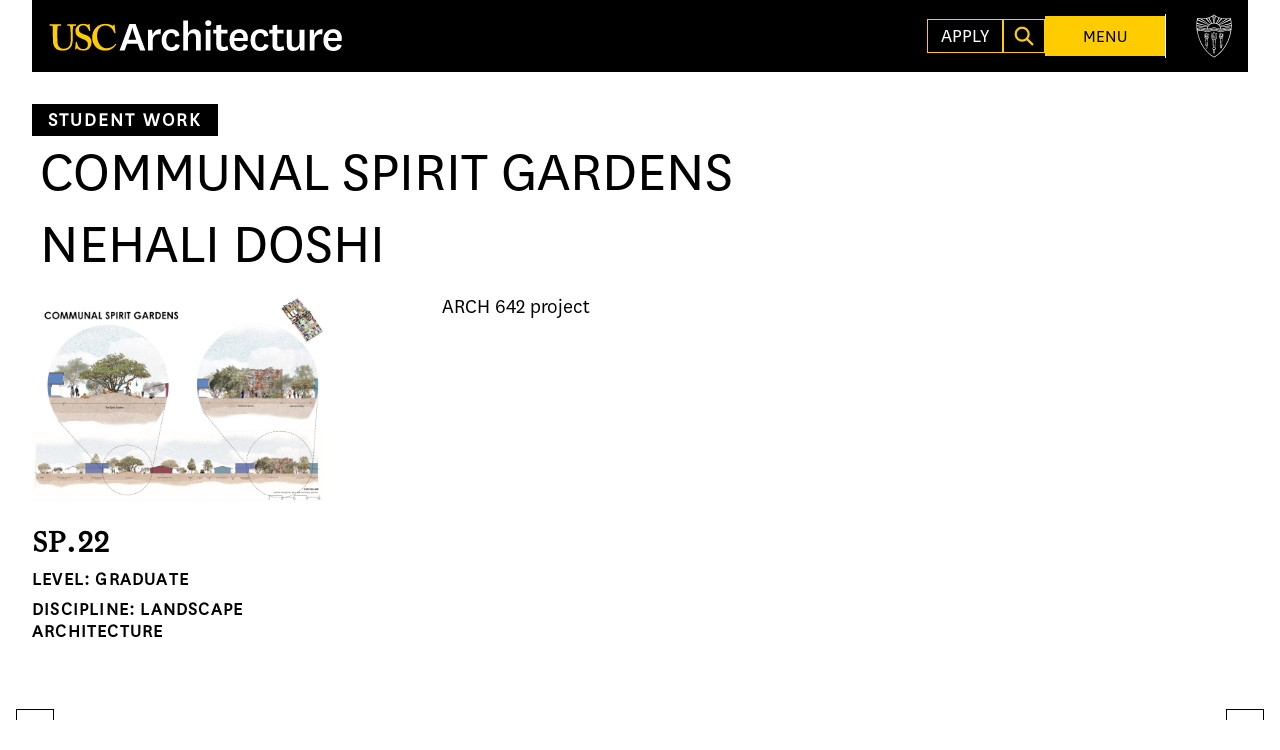

--- FILE ---
content_type: text/html; charset=UTF-8
request_url: https://player.vimeo.com/video/292420920?background=1
body_size: 6186
content:
<!DOCTYPE html>
<html lang="en">
<head>
  <meta charset="utf-8">
  <meta name="viewport" content="width=device-width,initial-scale=1,user-scalable=yes">
  
  <link rel="canonical" href="https://player.vimeo.com/video/292420920">
  <meta name="googlebot" content="noindex,indexifembedded">
  
  
  <title>Architect - USC School of Architecture on Vimeo</title>
  <style>
      body, html, .player, .fallback {
          overflow: hidden;
          width: 100%;
          height: 100%;
          margin: 0;
          padding: 0;
      }
      .fallback {
          
              background-color: transparent;
          
      }
      .player.loading { opacity: 0; }
      .fallback iframe {
          position: fixed;
          left: 0;
          top: 0;
          width: 100%;
          height: 100%;
      }
  </style>
  <link rel="modulepreload" href="https://f.vimeocdn.com/p/4.46.25/js/player.module.js" crossorigin="anonymous">
  <link rel="modulepreload" href="https://f.vimeocdn.com/p/4.46.25/js/vendor.module.js" crossorigin="anonymous">
  <link rel="preload" href="https://f.vimeocdn.com/p/4.46.25/css/player.css" as="style">
</head>

<body role="presentation">


<div class="vp-placeholder">
    <style>
        .vp-placeholder,
        .vp-placeholder-thumb,
        .vp-placeholder-thumb::before,
        .vp-placeholder-thumb::after {
            position: absolute;
            top: 0;
            bottom: 0;
            left: 0;
            right: 0;
        }
        .vp-placeholder {
            visibility: hidden;
            width: 100%;
            max-height: 100%;
            height: calc(1080 / 1920 * 100vw);
            max-width: calc(1920 / 1080 * 100vh);
            margin: auto;
        }
        .vp-placeholder-carousel {
            display: none;
            background-color: #000;
            position: absolute;
            left: 0;
            right: 0;
            bottom: -60px;
            height: 60px;
        }
    </style>

    

    

    <div class="vp-placeholder-thumb"></div>
    <div class="vp-placeholder-carousel"></div>
    <script>function placeholderInit(t,h,d,s,n,o){var i=t.querySelector(".vp-placeholder"),v=t.querySelector(".vp-placeholder-thumb");if(h){var p=function(){try{return window.self!==window.top}catch(a){return!0}}(),w=200,y=415,r=60;if(!p&&window.innerWidth>=w&&window.innerWidth<y){i.style.bottom=r+"px",i.style.maxHeight="calc(100vh - "+r+"px)",i.style.maxWidth="calc("+n+" / "+o+" * (100vh - "+r+"px))";var f=t.querySelector(".vp-placeholder-carousel");f.style.display="block"}}if(d){var e=new Image;e.onload=function(){var a=n/o,c=e.width/e.height;if(c<=.95*a||c>=1.05*a){var l=i.getBoundingClientRect(),g=l.right-l.left,b=l.bottom-l.top,m=window.innerWidth/g*100,x=window.innerHeight/b*100;v.style.height="calc("+e.height+" / "+e.width+" * "+m+"vw)",v.style.maxWidth="calc("+e.width+" / "+e.height+" * "+x+"vh)"}i.style.visibility="visible"},e.src=s}else i.style.visibility="visible"}
</script>
    <script>placeholderInit(document,  false ,  false , "https://i.vimeocdn.com/video/728804576-8e0ef6ccdba7846c071952c27fbee07861b9d44a5cf2b4cb062f7d30acf4611c-d?mw=80\u0026q=85",  1920 ,  1080 );</script>
</div>

<div id="player" class="player"></div>
<script>window.playerConfig = {"cdn_url":"https://f.vimeocdn.com","vimeo_api_url":"api.vimeo.com","request":{"files":{"dash":{"cdns":{"akfire_interconnect_quic":{"avc_url":"https://vod-adaptive-ak.vimeocdn.com/exp=1768802206~acl=%2F4e010114-23f8-495e-87ea-1e926877abb8%2Fpsid%3D3982587e1beb248d7dc1f2e0862d59a0a1260b3a3ef39ffad076b87bf3e82c26%2F%2A~hmac=d6bfa09e203f54bec30469789982eb5d2dcb9a9759bb9d402b5b0d9e4b055d5f/4e010114-23f8-495e-87ea-1e926877abb8/psid=3982587e1beb248d7dc1f2e0862d59a0a1260b3a3ef39ffad076b87bf3e82c26/v2/playlist/av/primary/playlist.json?omit=av1-hevc\u0026pathsig=8c953e4f~Fv6LB0XDU4Im88D_iprXLFeoxT4NoUKcU4jxa0e3H7Y\u0026r=dXM%3D\u0026rh=4cHtjh","origin":"gcs","url":"https://vod-adaptive-ak.vimeocdn.com/exp=1768802206~acl=%2F4e010114-23f8-495e-87ea-1e926877abb8%2Fpsid%3D3982587e1beb248d7dc1f2e0862d59a0a1260b3a3ef39ffad076b87bf3e82c26%2F%2A~hmac=d6bfa09e203f54bec30469789982eb5d2dcb9a9759bb9d402b5b0d9e4b055d5f/4e010114-23f8-495e-87ea-1e926877abb8/psid=3982587e1beb248d7dc1f2e0862d59a0a1260b3a3ef39ffad076b87bf3e82c26/v2/playlist/av/primary/playlist.json?pathsig=8c953e4f~Fv6LB0XDU4Im88D_iprXLFeoxT4NoUKcU4jxa0e3H7Y\u0026r=dXM%3D\u0026rh=4cHtjh"},"fastly_skyfire":{"avc_url":"https://skyfire.vimeocdn.com/1768802206-0xbe21968f0c3a5c8fe231c0436c59758b888df088/4e010114-23f8-495e-87ea-1e926877abb8/psid=3982587e1beb248d7dc1f2e0862d59a0a1260b3a3ef39ffad076b87bf3e82c26/v2/playlist/av/primary/playlist.json?omit=av1-hevc\u0026pathsig=8c953e4f~Fv6LB0XDU4Im88D_iprXLFeoxT4NoUKcU4jxa0e3H7Y\u0026r=dXM%3D\u0026rh=4cHtjh","origin":"gcs","url":"https://skyfire.vimeocdn.com/1768802206-0xbe21968f0c3a5c8fe231c0436c59758b888df088/4e010114-23f8-495e-87ea-1e926877abb8/psid=3982587e1beb248d7dc1f2e0862d59a0a1260b3a3ef39ffad076b87bf3e82c26/v2/playlist/av/primary/playlist.json?pathsig=8c953e4f~Fv6LB0XDU4Im88D_iprXLFeoxT4NoUKcU4jxa0e3H7Y\u0026r=dXM%3D\u0026rh=4cHtjh"}},"default_cdn":"akfire_interconnect_quic","separate_av":true,"streams":[{"profile":"164","id":"c7622144-e445-4f01-a6ae-22dcbd5ac8eb","fps":23.98,"quality":"360p"},{"profile":"175","id":"0f583793-1f9a-491b-9ea5-30e78e1af384","fps":23.98,"quality":"1080p"},{"profile":"165","id":"30b8cd98-dcad-4e0c-9f88-ef0546b0dfe3","fps":23.98,"quality":"540p"},{"profile":"174","id":"5fc89a7b-84d4-4dab-8a32-f76f44a877ce","fps":23.98,"quality":"720p"}],"streams_avc":[{"profile":"165","id":"30b8cd98-dcad-4e0c-9f88-ef0546b0dfe3","fps":23.98,"quality":"540p"},{"profile":"174","id":"5fc89a7b-84d4-4dab-8a32-f76f44a877ce","fps":23.98,"quality":"720p"},{"profile":"164","id":"c7622144-e445-4f01-a6ae-22dcbd5ac8eb","fps":23.98,"quality":"360p"},{"profile":"175","id":"0f583793-1f9a-491b-9ea5-30e78e1af384","fps":23.98,"quality":"1080p"}]},"hls":{"cdns":{"akfire_interconnect_quic":{"avc_url":"https://vod-adaptive-ak.vimeocdn.com/exp=1768802206~acl=%2F4e010114-23f8-495e-87ea-1e926877abb8%2Fpsid%3D3982587e1beb248d7dc1f2e0862d59a0a1260b3a3ef39ffad076b87bf3e82c26%2F%2A~hmac=d6bfa09e203f54bec30469789982eb5d2dcb9a9759bb9d402b5b0d9e4b055d5f/4e010114-23f8-495e-87ea-1e926877abb8/psid=3982587e1beb248d7dc1f2e0862d59a0a1260b3a3ef39ffad076b87bf3e82c26/v2/playlist/av/primary/playlist.m3u8?omit=av1-hevc-opus\u0026pathsig=8c953e4f~CmeSOd36qu5lB-3rppI3GAzsf6uAeQGQsQJjiSfKpDo\u0026r=dXM%3D\u0026rh=4cHtjh\u0026sf=fmp4","origin":"gcs","url":"https://vod-adaptive-ak.vimeocdn.com/exp=1768802206~acl=%2F4e010114-23f8-495e-87ea-1e926877abb8%2Fpsid%3D3982587e1beb248d7dc1f2e0862d59a0a1260b3a3ef39ffad076b87bf3e82c26%2F%2A~hmac=d6bfa09e203f54bec30469789982eb5d2dcb9a9759bb9d402b5b0d9e4b055d5f/4e010114-23f8-495e-87ea-1e926877abb8/psid=3982587e1beb248d7dc1f2e0862d59a0a1260b3a3ef39ffad076b87bf3e82c26/v2/playlist/av/primary/playlist.m3u8?omit=opus\u0026pathsig=8c953e4f~CmeSOd36qu5lB-3rppI3GAzsf6uAeQGQsQJjiSfKpDo\u0026r=dXM%3D\u0026rh=4cHtjh\u0026sf=fmp4"},"fastly_skyfire":{"avc_url":"https://skyfire.vimeocdn.com/1768802206-0xbe21968f0c3a5c8fe231c0436c59758b888df088/4e010114-23f8-495e-87ea-1e926877abb8/psid=3982587e1beb248d7dc1f2e0862d59a0a1260b3a3ef39ffad076b87bf3e82c26/v2/playlist/av/primary/playlist.m3u8?omit=av1-hevc-opus\u0026pathsig=8c953e4f~CmeSOd36qu5lB-3rppI3GAzsf6uAeQGQsQJjiSfKpDo\u0026r=dXM%3D\u0026rh=4cHtjh\u0026sf=fmp4","origin":"gcs","url":"https://skyfire.vimeocdn.com/1768802206-0xbe21968f0c3a5c8fe231c0436c59758b888df088/4e010114-23f8-495e-87ea-1e926877abb8/psid=3982587e1beb248d7dc1f2e0862d59a0a1260b3a3ef39ffad076b87bf3e82c26/v2/playlist/av/primary/playlist.m3u8?omit=opus\u0026pathsig=8c953e4f~CmeSOd36qu5lB-3rppI3GAzsf6uAeQGQsQJjiSfKpDo\u0026r=dXM%3D\u0026rh=4cHtjh\u0026sf=fmp4"}},"default_cdn":"akfire_interconnect_quic","separate_av":true}},"file_codecs":{"av1":[],"avc":["30b8cd98-dcad-4e0c-9f88-ef0546b0dfe3","5fc89a7b-84d4-4dab-8a32-f76f44a877ce","c7622144-e445-4f01-a6ae-22dcbd5ac8eb","0f583793-1f9a-491b-9ea5-30e78e1af384"],"hevc":{"dvh1":[],"hdr":[],"sdr":[]}},"lang":"en","referrer":"https://arch.usc.edu/work/nehali-doshi-communal-spirit-gardens","cookie_domain":".vimeo.com","signature":"55d76b3c8285d9eb943805104e542916","timestamp":1768798606,"expires":3600,"thumb_preview":{"url":"https://videoapi-sprites.vimeocdn.com/video-sprites/image/139ea68c-d85b-4c67-8466-1e1632fcf5c9.0.jpeg?ClientID=sulu\u0026Expires=1768802021\u0026Signature=e6df066ea4ae821aebb30c426e51b009dfd801eb","height":2880,"width":4260,"frame_height":240,"frame_width":426,"columns":10,"frames":120},"currency":"USD","session":"944893670ab3e87f3631488e46d4212a73630a7b1768798606","cookie":{"volume":1,"quality":null,"hd":0,"captions":null,"transcript":null,"captions_styles":{"color":null,"fontSize":null,"fontFamily":null,"fontOpacity":null,"bgOpacity":null,"windowColor":null,"windowOpacity":null,"bgColor":null,"edgeStyle":null},"audio_language":null,"audio_kind":null,"qoe_survey_vote":0},"build":{"backend":"31e9776","js":"4.46.25"},"urls":{"js":"https://f.vimeocdn.com/p/4.46.25/js/player.js","js_base":"https://f.vimeocdn.com/p/4.46.25/js","js_module":"https://f.vimeocdn.com/p/4.46.25/js/player.module.js","js_vendor_module":"https://f.vimeocdn.com/p/4.46.25/js/vendor.module.js","locales_js":{"de-DE":"https://f.vimeocdn.com/p/4.46.25/js/player.de-DE.js","en":"https://f.vimeocdn.com/p/4.46.25/js/player.js","es":"https://f.vimeocdn.com/p/4.46.25/js/player.es.js","fr-FR":"https://f.vimeocdn.com/p/4.46.25/js/player.fr-FR.js","ja-JP":"https://f.vimeocdn.com/p/4.46.25/js/player.ja-JP.js","ko-KR":"https://f.vimeocdn.com/p/4.46.25/js/player.ko-KR.js","pt-BR":"https://f.vimeocdn.com/p/4.46.25/js/player.pt-BR.js","zh-CN":"https://f.vimeocdn.com/p/4.46.25/js/player.zh-CN.js"},"ambisonics_js":"https://f.vimeocdn.com/p/external/ambisonics.min.js","barebone_js":"https://f.vimeocdn.com/p/4.46.25/js/barebone.js","chromeless_js":"https://f.vimeocdn.com/p/4.46.25/js/chromeless.js","three_js":"https://f.vimeocdn.com/p/external/three.rvimeo.min.js","vuid_js":"https://f.vimeocdn.com/js_opt/modules/utils/vuid.min.js","hive_sdk":"https://f.vimeocdn.com/p/external/hive-sdk.js","hive_interceptor":"https://f.vimeocdn.com/p/external/hive-interceptor.js","proxy":"https://player.vimeo.com/static/proxy.html","css":"https://f.vimeocdn.com/p/4.46.25/css/player.css","chromeless_css":"https://f.vimeocdn.com/p/4.46.25/css/chromeless.css","fresnel":"https://arclight.vimeo.com/add/player-stats","player_telemetry_url":"https://arclight.vimeo.com/player-events","telemetry_base":"https://lensflare.vimeo.com"},"flags":{"plays":1,"dnt":0,"autohide_controls":0,"preload_video":"metadata_on_hover","qoe_survey_forced":0,"ai_widget":0,"ecdn_delta_updates":0,"disable_mms":0,"check_clip_skipping_forward":0},"country":"US","client":{"ip":"3.17.167.62"},"ab_tests":{"cross_origin_texttracks":{"group":"variant","track":false,"data":null}},"atid":"3477030162.1768798606","ai_widget_signature":"c8a134d3c1b874de7a8ecd9ad7a06fa0e742a7c3c07f9882a2484549b4011ed6_1768802206","config_refresh_url":"https://player.vimeo.com/video/292420920/config/request?atid=3477030162.1768798606\u0026expires=3600\u0026referrer=https%3A%2F%2Farch.usc.edu%2Fwork%2Fnehali-doshi-communal-spirit-gardens\u0026session=944893670ab3e87f3631488e46d4212a73630a7b1768798606\u0026signature=55d76b3c8285d9eb943805104e542916\u0026time=1768798606\u0026v=1"},"player_url":"player.vimeo.com","video":{"id":292420920,"title":"Architect - USC School of Architecture","width":1920,"height":1080,"duration":106,"url":"","share_url":"https://vimeo.com/292420920","embed_code":"\u003ciframe title=\"vimeo-player\" src=\"https://player.vimeo.com/video/292420920?h=a5831621dc\" width=\"640\" height=\"360\" frameborder=\"0\" referrerpolicy=\"strict-origin-when-cross-origin\" allow=\"autoplay; fullscreen; picture-in-picture; clipboard-write; encrypted-media; web-share\"   allowfullscreen\u003e\u003c/iframe\u003e","default_to_hd":0,"privacy":"disable","embed_permission":"public","thumbnail_url":"https://i.vimeocdn.com/video/728804576-8e0ef6ccdba7846c071952c27fbee07861b9d44a5cf2b4cb062f7d30acf4611c-d","owner":{"id":90049388,"name":"USC School of Architecture","img":"https://i.vimeocdn.com/portrait/defaults-blue_60x60?region=us","img_2x":"https://i.vimeocdn.com/portrait/defaults-blue_60x60?region=us","url":"https://vimeo.com/user90049388","account_type":"plus"},"spatial":0,"live_event":null,"version":{"current":null,"available":[{"id":681605395,"file_id":1109792435,"is_current":true}]},"unlisted_hash":null,"rating":{"id":6},"fps":23.98,"bypass_token":"eyJ0eXAiOiJKV1QiLCJhbGciOiJIUzI1NiJ9.eyJjbGlwX2lkIjoyOTI0MjA5MjAsImV4cCI6MTc2ODgwMjIyMH0.E6856XM1LuBQwGNOvLAhLYufoQPRJO8gpk1EfZeXvwI","channel_layout":"stereo","ai":0,"locale":""},"user":{"id":0,"team_id":0,"team_origin_user_id":0,"account_type":"none","liked":0,"watch_later":0,"owner":0,"mod":0,"logged_in":0,"private_mode_enabled":0,"vimeo_api_client_token":"eyJhbGciOiJIUzI1NiIsInR5cCI6IkpXVCJ9.eyJzZXNzaW9uX2lkIjoiOTQ0ODkzNjcwYWIzZTg3ZjM2MzE0ODhlNDZkNDIxMmE3MzYzMGE3YjE3Njg3OTg2MDYiLCJleHAiOjE3Njg4MDIyMDYsImFwcF9pZCI6MTE4MzU5LCJzY29wZXMiOiJwdWJsaWMgc3RhdHMifQ.yMEfqUD-0HtU17-QuVLDgnuP9EHvRNGZZdM-HJzz9dk"},"view":1,"vimeo_url":"vimeo.com","embed":{"audio_track":"","autoplay":1,"autopause":1,"dnt":0,"editor":0,"keyboard":1,"log_plays":1,"loop":1,"muted":1,"on_site":0,"texttrack":"","transparent":1,"outro":"nothing","playsinline":1,"quality":null,"player_id":"","api":null,"app_id":"","color":"","color_one":"000000","color_two":"00adef","color_three":"ffffff","color_four":"000000","context":"embed.main","settings":{"auto_pip":1,"badge":0,"byline":0,"collections":0,"color":0,"force_color_one":0,"force_color_two":0,"force_color_three":0,"force_color_four":0,"embed":0,"fullscreen":0,"like":0,"logo":0,"playbar":0,"portrait":0,"pip":1,"share":0,"spatial_compass":0,"spatial_label":0,"speed":1,"title":0,"volume":0,"background":1,"watch_later":0,"watch_full_video":1,"controls":0,"airplay":0,"audio_tracks":0,"chapters":0,"chromecast":0,"cc":0,"transcript":0,"quality":0,"play_button_position":0,"ask_ai":0,"skipping_forward":1,"debug_payload_collection_policy":"default"},"create_interactive":{"has_create_interactive":false,"viddata_url":""},"min_quality":null,"max_quality":null,"initial_quality":null,"prefer_mms":1}}</script>
<script>const fullscreenSupported="exitFullscreen"in document||"webkitExitFullscreen"in document||"webkitCancelFullScreen"in document||"mozCancelFullScreen"in document||"msExitFullscreen"in document||"webkitEnterFullScreen"in document.createElement("video");var isIE=checkIE(window.navigator.userAgent),incompatibleBrowser=!fullscreenSupported||isIE;window.noModuleLoading=!1,window.dynamicImportSupported=!1,window.cssLayersSupported=typeof CSSLayerBlockRule<"u",window.isInIFrame=function(){try{return window.self!==window.top}catch(e){return!0}}(),!window.isInIFrame&&/twitter/i.test(navigator.userAgent)&&window.playerConfig.video.url&&(window.location=window.playerConfig.video.url),window.playerConfig.request.lang&&document.documentElement.setAttribute("lang",window.playerConfig.request.lang),window.loadScript=function(e){var n=document.getElementsByTagName("script")[0];n&&n.parentNode?n.parentNode.insertBefore(e,n):document.head.appendChild(e)},window.loadVUID=function(){if(!window.playerConfig.request.flags.dnt&&!window.playerConfig.embed.dnt){window._vuid=[["pid",window.playerConfig.request.session]];var e=document.createElement("script");e.async=!0,e.src=window.playerConfig.request.urls.vuid_js,window.loadScript(e)}},window.loadCSS=function(e,n){var i={cssDone:!1,startTime:new Date().getTime(),link:e.createElement("link")};return i.link.rel="stylesheet",i.link.href=n,e.getElementsByTagName("head")[0].appendChild(i.link),i.link.onload=function(){i.cssDone=!0},i},window.loadLegacyJS=function(e,n){if(incompatibleBrowser){var i=e.querySelector(".vp-placeholder");i&&i.parentNode&&i.parentNode.removeChild(i);let a=`/video/${window.playerConfig.video.id}/fallback`;window.playerConfig.request.referrer&&(a+=`?referrer=${window.playerConfig.request.referrer}`),n.innerHTML=`<div class="fallback"><iframe title="unsupported message" src="${a}" frameborder="0"></iframe></div>`}else{n.className="player loading";var t=window.loadCSS(e,window.playerConfig.request.urls.css),r=e.createElement("script"),o=!1;r.src=window.playerConfig.request.urls.js,window.loadScript(r),r["onreadystatechange"in r?"onreadystatechange":"onload"]=function(){!o&&(!this.readyState||this.readyState==="loaded"||this.readyState==="complete")&&(o=!0,playerObject=new VimeoPlayer(n,window.playerConfig,t.cssDone||{link:t.link,startTime:t.startTime}))},window.loadVUID()}};function checkIE(e){e=e&&e.toLowerCase?e.toLowerCase():"";function n(r){return r=r.toLowerCase(),new RegExp(r).test(e);return browserRegEx}var i=n("msie")?parseFloat(e.replace(/^.*msie (\d+).*$/,"$1")):!1,t=n("trident")?parseFloat(e.replace(/^.*trident\/(\d+)\.(\d+).*$/,"$1.$2"))+4:!1;return i||t}
</script>
<script nomodule>
  window.noModuleLoading = true;
  var playerEl = document.getElementById('player');
  window.loadLegacyJS(document, playerEl);
</script>
<script type="module">try{import("").catch(()=>{})}catch(t){}window.dynamicImportSupported=!0;
</script>
<script type="module">if(!window.dynamicImportSupported||!window.cssLayersSupported){if(!window.noModuleLoading){window.noModuleLoading=!0;var playerEl=document.getElementById("player");window.loadLegacyJS(document,playerEl)}var moduleScriptLoader=document.getElementById("js-module-block");moduleScriptLoader&&moduleScriptLoader.parentElement.removeChild(moduleScriptLoader)}
</script>
<script type="module" id="js-module-block">if(!window.noModuleLoading&&window.dynamicImportSupported&&window.cssLayersSupported){const n=document.getElementById("player"),e=window.loadCSS(document,window.playerConfig.request.urls.css);import(window.playerConfig.request.urls.js_module).then(function(o){new o.VimeoPlayer(n,window.playerConfig,e.cssDone||{link:e.link,startTime:e.startTime}),window.loadVUID()}).catch(function(o){throw/TypeError:[A-z ]+import[A-z ]+module/gi.test(o)&&window.loadLegacyJS(document,n),o})}
</script>

<script type="application/ld+json">{"embedUrl":"https://player.vimeo.com/video/292420920?h=a5831621dc","thumbnailUrl":"https://i.vimeocdn.com/video/728804576-8e0ef6ccdba7846c071952c27fbee07861b9d44a5cf2b4cb062f7d30acf4611c-d?f=webp","name":"Architect - USC School of Architecture","description":"This is \"Architect - USC School of Architecture\" by \"USC School of Architecture\" on Vimeo, the home for high quality videos and the people who love them.","duration":"PT106S","uploadDate":"2018-09-28T19:16:16-04:00","@context":"https://schema.org/","@type":"VideoObject"}</script>

</body>
</html>


--- FILE ---
content_type: text/html; charset=UTF-8
request_url: https://player.vimeo.com/video/292420920?background=1
body_size: 6152
content:
<!DOCTYPE html>
<html lang="en">
<head>
  <meta charset="utf-8">
  <meta name="viewport" content="width=device-width,initial-scale=1,user-scalable=yes">
  
  <link rel="canonical" href="https://player.vimeo.com/video/292420920">
  <meta name="googlebot" content="noindex,indexifembedded">
  
  
  <title>Architect - USC School of Architecture on Vimeo</title>
  <style>
      body, html, .player, .fallback {
          overflow: hidden;
          width: 100%;
          height: 100%;
          margin: 0;
          padding: 0;
      }
      .fallback {
          
              background-color: transparent;
          
      }
      .player.loading { opacity: 0; }
      .fallback iframe {
          position: fixed;
          left: 0;
          top: 0;
          width: 100%;
          height: 100%;
      }
  </style>
  <link rel="modulepreload" href="https://f.vimeocdn.com/p/4.46.25/js/player.module.js" crossorigin="anonymous">
  <link rel="modulepreload" href="https://f.vimeocdn.com/p/4.46.25/js/vendor.module.js" crossorigin="anonymous">
  <link rel="preload" href="https://f.vimeocdn.com/p/4.46.25/css/player.css" as="style">
</head>

<body role="presentation">


<div class="vp-placeholder">
    <style>
        .vp-placeholder,
        .vp-placeholder-thumb,
        .vp-placeholder-thumb::before,
        .vp-placeholder-thumb::after {
            position: absolute;
            top: 0;
            bottom: 0;
            left: 0;
            right: 0;
        }
        .vp-placeholder {
            visibility: hidden;
            width: 100%;
            max-height: 100%;
            height: calc(1080 / 1920 * 100vw);
            max-width: calc(1920 / 1080 * 100vh);
            margin: auto;
        }
        .vp-placeholder-carousel {
            display: none;
            background-color: #000;
            position: absolute;
            left: 0;
            right: 0;
            bottom: -60px;
            height: 60px;
        }
    </style>

    

    

    <div class="vp-placeholder-thumb"></div>
    <div class="vp-placeholder-carousel"></div>
    <script>function placeholderInit(t,h,d,s,n,o){var i=t.querySelector(".vp-placeholder"),v=t.querySelector(".vp-placeholder-thumb");if(h){var p=function(){try{return window.self!==window.top}catch(a){return!0}}(),w=200,y=415,r=60;if(!p&&window.innerWidth>=w&&window.innerWidth<y){i.style.bottom=r+"px",i.style.maxHeight="calc(100vh - "+r+"px)",i.style.maxWidth="calc("+n+" / "+o+" * (100vh - "+r+"px))";var f=t.querySelector(".vp-placeholder-carousel");f.style.display="block"}}if(d){var e=new Image;e.onload=function(){var a=n/o,c=e.width/e.height;if(c<=.95*a||c>=1.05*a){var l=i.getBoundingClientRect(),g=l.right-l.left,b=l.bottom-l.top,m=window.innerWidth/g*100,x=window.innerHeight/b*100;v.style.height="calc("+e.height+" / "+e.width+" * "+m+"vw)",v.style.maxWidth="calc("+e.width+" / "+e.height+" * "+x+"vh)"}i.style.visibility="visible"},e.src=s}else i.style.visibility="visible"}
</script>
    <script>placeholderInit(document,  false ,  false , "https://i.vimeocdn.com/video/728804576-8e0ef6ccdba7846c071952c27fbee07861b9d44a5cf2b4cb062f7d30acf4611c-d?mw=80\u0026q=85",  1920 ,  1080 );</script>
</div>

<div id="player" class="player"></div>
<script>window.playerConfig = {"cdn_url":"https://f.vimeocdn.com","vimeo_api_url":"api.vimeo.com","request":{"files":{"dash":{"cdns":{"akfire_interconnect_quic":{"avc_url":"https://vod-adaptive-ak.vimeocdn.com/exp=1768802212~acl=%2F4e010114-23f8-495e-87ea-1e926877abb8%2Fpsid%3D69361f20e4b3a178e3ff092787213f6e10cfb074027169724f903b7f7226ba37%2F%2A~hmac=f95c8b8391e72fbd8907cdafb021016f6419d2273cd57cf4e8a1e42c213b0446/4e010114-23f8-495e-87ea-1e926877abb8/psid=69361f20e4b3a178e3ff092787213f6e10cfb074027169724f903b7f7226ba37/v2/playlist/av/primary/playlist.json?omit=av1-hevc\u0026pathsig=8c953e4f~Fv6LB0XDU4Im88D_iprXLFeoxT4NoUKcU4jxa0e3H7Y\u0026r=dXM%3D\u0026rh=4cHtjh","origin":"gcs","url":"https://vod-adaptive-ak.vimeocdn.com/exp=1768802212~acl=%2F4e010114-23f8-495e-87ea-1e926877abb8%2Fpsid%3D69361f20e4b3a178e3ff092787213f6e10cfb074027169724f903b7f7226ba37%2F%2A~hmac=f95c8b8391e72fbd8907cdafb021016f6419d2273cd57cf4e8a1e42c213b0446/4e010114-23f8-495e-87ea-1e926877abb8/psid=69361f20e4b3a178e3ff092787213f6e10cfb074027169724f903b7f7226ba37/v2/playlist/av/primary/playlist.json?pathsig=8c953e4f~Fv6LB0XDU4Im88D_iprXLFeoxT4NoUKcU4jxa0e3H7Y\u0026r=dXM%3D\u0026rh=4cHtjh"},"fastly_skyfire":{"avc_url":"https://skyfire.vimeocdn.com/1768802212-0x9ef7d68f1dde81873341ec465f36ba583aa33af8/4e010114-23f8-495e-87ea-1e926877abb8/psid=69361f20e4b3a178e3ff092787213f6e10cfb074027169724f903b7f7226ba37/v2/playlist/av/primary/playlist.json?omit=av1-hevc\u0026pathsig=8c953e4f~Fv6LB0XDU4Im88D_iprXLFeoxT4NoUKcU4jxa0e3H7Y\u0026r=dXM%3D\u0026rh=4cHtjh","origin":"gcs","url":"https://skyfire.vimeocdn.com/1768802212-0x9ef7d68f1dde81873341ec465f36ba583aa33af8/4e010114-23f8-495e-87ea-1e926877abb8/psid=69361f20e4b3a178e3ff092787213f6e10cfb074027169724f903b7f7226ba37/v2/playlist/av/primary/playlist.json?pathsig=8c953e4f~Fv6LB0XDU4Im88D_iprXLFeoxT4NoUKcU4jxa0e3H7Y\u0026r=dXM%3D\u0026rh=4cHtjh"}},"default_cdn":"akfire_interconnect_quic","separate_av":true,"streams":[{"profile":"164","id":"c7622144-e445-4f01-a6ae-22dcbd5ac8eb","fps":23.98,"quality":"360p"},{"profile":"175","id":"0f583793-1f9a-491b-9ea5-30e78e1af384","fps":23.98,"quality":"1080p"},{"profile":"165","id":"30b8cd98-dcad-4e0c-9f88-ef0546b0dfe3","fps":23.98,"quality":"540p"},{"profile":"174","id":"5fc89a7b-84d4-4dab-8a32-f76f44a877ce","fps":23.98,"quality":"720p"}],"streams_avc":[{"profile":"164","id":"c7622144-e445-4f01-a6ae-22dcbd5ac8eb","fps":23.98,"quality":"360p"},{"profile":"175","id":"0f583793-1f9a-491b-9ea5-30e78e1af384","fps":23.98,"quality":"1080p"},{"profile":"165","id":"30b8cd98-dcad-4e0c-9f88-ef0546b0dfe3","fps":23.98,"quality":"540p"},{"profile":"174","id":"5fc89a7b-84d4-4dab-8a32-f76f44a877ce","fps":23.98,"quality":"720p"}]},"hls":{"cdns":{"akfire_interconnect_quic":{"avc_url":"https://vod-adaptive-ak.vimeocdn.com/exp=1768802212~acl=%2F4e010114-23f8-495e-87ea-1e926877abb8%2Fpsid%3D69361f20e4b3a178e3ff092787213f6e10cfb074027169724f903b7f7226ba37%2F%2A~hmac=f95c8b8391e72fbd8907cdafb021016f6419d2273cd57cf4e8a1e42c213b0446/4e010114-23f8-495e-87ea-1e926877abb8/psid=69361f20e4b3a178e3ff092787213f6e10cfb074027169724f903b7f7226ba37/v2/playlist/av/primary/playlist.m3u8?omit=av1-hevc-opus\u0026pathsig=8c953e4f~CmeSOd36qu5lB-3rppI3GAzsf6uAeQGQsQJjiSfKpDo\u0026r=dXM%3D\u0026rh=4cHtjh\u0026sf=fmp4","origin":"gcs","url":"https://vod-adaptive-ak.vimeocdn.com/exp=1768802212~acl=%2F4e010114-23f8-495e-87ea-1e926877abb8%2Fpsid%3D69361f20e4b3a178e3ff092787213f6e10cfb074027169724f903b7f7226ba37%2F%2A~hmac=f95c8b8391e72fbd8907cdafb021016f6419d2273cd57cf4e8a1e42c213b0446/4e010114-23f8-495e-87ea-1e926877abb8/psid=69361f20e4b3a178e3ff092787213f6e10cfb074027169724f903b7f7226ba37/v2/playlist/av/primary/playlist.m3u8?omit=opus\u0026pathsig=8c953e4f~CmeSOd36qu5lB-3rppI3GAzsf6uAeQGQsQJjiSfKpDo\u0026r=dXM%3D\u0026rh=4cHtjh\u0026sf=fmp4"},"fastly_skyfire":{"avc_url":"https://skyfire.vimeocdn.com/1768802212-0x9ef7d68f1dde81873341ec465f36ba583aa33af8/4e010114-23f8-495e-87ea-1e926877abb8/psid=69361f20e4b3a178e3ff092787213f6e10cfb074027169724f903b7f7226ba37/v2/playlist/av/primary/playlist.m3u8?omit=av1-hevc-opus\u0026pathsig=8c953e4f~CmeSOd36qu5lB-3rppI3GAzsf6uAeQGQsQJjiSfKpDo\u0026r=dXM%3D\u0026rh=4cHtjh\u0026sf=fmp4","origin":"gcs","url":"https://skyfire.vimeocdn.com/1768802212-0x9ef7d68f1dde81873341ec465f36ba583aa33af8/4e010114-23f8-495e-87ea-1e926877abb8/psid=69361f20e4b3a178e3ff092787213f6e10cfb074027169724f903b7f7226ba37/v2/playlist/av/primary/playlist.m3u8?omit=opus\u0026pathsig=8c953e4f~CmeSOd36qu5lB-3rppI3GAzsf6uAeQGQsQJjiSfKpDo\u0026r=dXM%3D\u0026rh=4cHtjh\u0026sf=fmp4"}},"default_cdn":"akfire_interconnect_quic","separate_av":true}},"file_codecs":{"av1":[],"avc":["c7622144-e445-4f01-a6ae-22dcbd5ac8eb","0f583793-1f9a-491b-9ea5-30e78e1af384","30b8cd98-dcad-4e0c-9f88-ef0546b0dfe3","5fc89a7b-84d4-4dab-8a32-f76f44a877ce"],"hevc":{"dvh1":[],"hdr":[],"sdr":[]}},"lang":"en","referrer":"https://arch.usc.edu/work/nehali-doshi-communal-spirit-gardens","cookie_domain":".vimeo.com","signature":"ac38e4b92ee97ea0b40bc408571ccf06","timestamp":1768798612,"expires":3600,"thumb_preview":{"url":"https://videoapi-sprites.vimeocdn.com/video-sprites/image/139ea68c-d85b-4c67-8466-1e1632fcf5c9.0.jpeg?ClientID=sulu\u0026Expires=1768802021\u0026Signature=e6df066ea4ae821aebb30c426e51b009dfd801eb","height":2880,"width":4260,"frame_height":240,"frame_width":426,"columns":10,"frames":120},"currency":"USD","session":"4924028e7cf67a8b08c4246f7147fe358c981ce51768798612","cookie":{"volume":1,"quality":null,"hd":0,"captions":null,"transcript":null,"captions_styles":{"color":null,"fontSize":null,"fontFamily":null,"fontOpacity":null,"bgOpacity":null,"windowColor":null,"windowOpacity":null,"bgColor":null,"edgeStyle":null},"audio_language":null,"audio_kind":null,"qoe_survey_vote":0},"build":{"backend":"31e9776","js":"4.46.25"},"urls":{"js":"https://f.vimeocdn.com/p/4.46.25/js/player.js","js_base":"https://f.vimeocdn.com/p/4.46.25/js","js_module":"https://f.vimeocdn.com/p/4.46.25/js/player.module.js","js_vendor_module":"https://f.vimeocdn.com/p/4.46.25/js/vendor.module.js","locales_js":{"de-DE":"https://f.vimeocdn.com/p/4.46.25/js/player.de-DE.js","en":"https://f.vimeocdn.com/p/4.46.25/js/player.js","es":"https://f.vimeocdn.com/p/4.46.25/js/player.es.js","fr-FR":"https://f.vimeocdn.com/p/4.46.25/js/player.fr-FR.js","ja-JP":"https://f.vimeocdn.com/p/4.46.25/js/player.ja-JP.js","ko-KR":"https://f.vimeocdn.com/p/4.46.25/js/player.ko-KR.js","pt-BR":"https://f.vimeocdn.com/p/4.46.25/js/player.pt-BR.js","zh-CN":"https://f.vimeocdn.com/p/4.46.25/js/player.zh-CN.js"},"ambisonics_js":"https://f.vimeocdn.com/p/external/ambisonics.min.js","barebone_js":"https://f.vimeocdn.com/p/4.46.25/js/barebone.js","chromeless_js":"https://f.vimeocdn.com/p/4.46.25/js/chromeless.js","three_js":"https://f.vimeocdn.com/p/external/three.rvimeo.min.js","vuid_js":"https://f.vimeocdn.com/js_opt/modules/utils/vuid.min.js","hive_sdk":"https://f.vimeocdn.com/p/external/hive-sdk.js","hive_interceptor":"https://f.vimeocdn.com/p/external/hive-interceptor.js","proxy":"https://player.vimeo.com/static/proxy.html","css":"https://f.vimeocdn.com/p/4.46.25/css/player.css","chromeless_css":"https://f.vimeocdn.com/p/4.46.25/css/chromeless.css","fresnel":"https://arclight.vimeo.com/add/player-stats","player_telemetry_url":"https://arclight.vimeo.com/player-events","telemetry_base":"https://lensflare.vimeo.com"},"flags":{"plays":1,"dnt":0,"autohide_controls":0,"preload_video":"metadata_on_hover","qoe_survey_forced":0,"ai_widget":0,"ecdn_delta_updates":0,"disable_mms":0,"check_clip_skipping_forward":0},"country":"US","client":{"ip":"3.17.167.62"},"ab_tests":{"cross_origin_texttracks":{"group":"variant","track":false,"data":null}},"atid":"2005917751.1768798612","ai_widget_signature":"eb6a7848a348db1beb8d511d6dd07a68f993e4da1b71c8e126607fcd29210ea2_1768802212","config_refresh_url":"https://player.vimeo.com/video/292420920/config/request?atid=2005917751.1768798612\u0026expires=3600\u0026referrer=https%3A%2F%2Farch.usc.edu%2Fwork%2Fnehali-doshi-communal-spirit-gardens\u0026session=4924028e7cf67a8b08c4246f7147fe358c981ce51768798612\u0026signature=ac38e4b92ee97ea0b40bc408571ccf06\u0026time=1768798612\u0026v=1"},"player_url":"player.vimeo.com","video":{"id":292420920,"title":"Architect - USC School of Architecture","width":1920,"height":1080,"duration":106,"url":"","share_url":"https://vimeo.com/292420920","embed_code":"\u003ciframe title=\"vimeo-player\" src=\"https://player.vimeo.com/video/292420920?h=a5831621dc\" width=\"640\" height=\"360\" frameborder=\"0\" referrerpolicy=\"strict-origin-when-cross-origin\" allow=\"autoplay; fullscreen; picture-in-picture; clipboard-write; encrypted-media; web-share\"   allowfullscreen\u003e\u003c/iframe\u003e","default_to_hd":0,"privacy":"disable","embed_permission":"public","thumbnail_url":"https://i.vimeocdn.com/video/728804576-8e0ef6ccdba7846c071952c27fbee07861b9d44a5cf2b4cb062f7d30acf4611c-d","owner":{"id":90049388,"name":"USC School of Architecture","img":"https://i.vimeocdn.com/portrait/defaults-blue_60x60?region=us","img_2x":"https://i.vimeocdn.com/portrait/defaults-blue_60x60?region=us","url":"https://vimeo.com/user90049388","account_type":"plus"},"spatial":0,"live_event":null,"version":{"current":null,"available":[{"id":681605395,"file_id":1109792435,"is_current":true}]},"unlisted_hash":null,"rating":{"id":6},"fps":23.98,"bypass_token":"eyJ0eXAiOiJKV1QiLCJhbGciOiJIUzI1NiJ9.eyJjbGlwX2lkIjoyOTI0MjA5MjAsImV4cCI6MTc2ODgwMjIyMH0.E6856XM1LuBQwGNOvLAhLYufoQPRJO8gpk1EfZeXvwI","channel_layout":"stereo","ai":0,"locale":""},"user":{"id":0,"team_id":0,"team_origin_user_id":0,"account_type":"none","liked":0,"watch_later":0,"owner":0,"mod":0,"logged_in":0,"private_mode_enabled":0,"vimeo_api_client_token":"eyJhbGciOiJIUzI1NiIsInR5cCI6IkpXVCJ9.eyJzZXNzaW9uX2lkIjoiNDkyNDAyOGU3Y2Y2N2E4YjA4YzQyNDZmNzE0N2ZlMzU4Yzk4MWNlNTE3Njg3OTg2MTIiLCJleHAiOjE3Njg4MDIyMTIsImFwcF9pZCI6MTE4MzU5LCJzY29wZXMiOiJwdWJsaWMgc3RhdHMifQ.uZ68RlnJD9py7shYV-o0e_5Zgc4QQVqsD1jDW0hjsfA"},"view":1,"vimeo_url":"vimeo.com","embed":{"audio_track":"","autoplay":1,"autopause":1,"dnt":0,"editor":0,"keyboard":1,"log_plays":1,"loop":1,"muted":1,"on_site":0,"texttrack":"","transparent":1,"outro":"nothing","playsinline":1,"quality":null,"player_id":"","api":null,"app_id":"","color":"","color_one":"000000","color_two":"00adef","color_three":"ffffff","color_four":"000000","context":"embed.main","settings":{"auto_pip":1,"badge":0,"byline":0,"collections":0,"color":0,"force_color_one":0,"force_color_two":0,"force_color_three":0,"force_color_four":0,"embed":0,"fullscreen":0,"like":0,"logo":0,"playbar":0,"portrait":0,"pip":1,"share":0,"spatial_compass":0,"spatial_label":0,"speed":1,"title":0,"volume":0,"background":1,"watch_later":0,"watch_full_video":1,"controls":0,"airplay":0,"audio_tracks":0,"chapters":0,"chromecast":0,"cc":0,"transcript":0,"quality":0,"play_button_position":0,"ask_ai":0,"skipping_forward":1,"debug_payload_collection_policy":"default"},"create_interactive":{"has_create_interactive":false,"viddata_url":""},"min_quality":null,"max_quality":null,"initial_quality":null,"prefer_mms":1}}</script>
<script>const fullscreenSupported="exitFullscreen"in document||"webkitExitFullscreen"in document||"webkitCancelFullScreen"in document||"mozCancelFullScreen"in document||"msExitFullscreen"in document||"webkitEnterFullScreen"in document.createElement("video");var isIE=checkIE(window.navigator.userAgent),incompatibleBrowser=!fullscreenSupported||isIE;window.noModuleLoading=!1,window.dynamicImportSupported=!1,window.cssLayersSupported=typeof CSSLayerBlockRule<"u",window.isInIFrame=function(){try{return window.self!==window.top}catch(e){return!0}}(),!window.isInIFrame&&/twitter/i.test(navigator.userAgent)&&window.playerConfig.video.url&&(window.location=window.playerConfig.video.url),window.playerConfig.request.lang&&document.documentElement.setAttribute("lang",window.playerConfig.request.lang),window.loadScript=function(e){var n=document.getElementsByTagName("script")[0];n&&n.parentNode?n.parentNode.insertBefore(e,n):document.head.appendChild(e)},window.loadVUID=function(){if(!window.playerConfig.request.flags.dnt&&!window.playerConfig.embed.dnt){window._vuid=[["pid",window.playerConfig.request.session]];var e=document.createElement("script");e.async=!0,e.src=window.playerConfig.request.urls.vuid_js,window.loadScript(e)}},window.loadCSS=function(e,n){var i={cssDone:!1,startTime:new Date().getTime(),link:e.createElement("link")};return i.link.rel="stylesheet",i.link.href=n,e.getElementsByTagName("head")[0].appendChild(i.link),i.link.onload=function(){i.cssDone=!0},i},window.loadLegacyJS=function(e,n){if(incompatibleBrowser){var i=e.querySelector(".vp-placeholder");i&&i.parentNode&&i.parentNode.removeChild(i);let a=`/video/${window.playerConfig.video.id}/fallback`;window.playerConfig.request.referrer&&(a+=`?referrer=${window.playerConfig.request.referrer}`),n.innerHTML=`<div class="fallback"><iframe title="unsupported message" src="${a}" frameborder="0"></iframe></div>`}else{n.className="player loading";var t=window.loadCSS(e,window.playerConfig.request.urls.css),r=e.createElement("script"),o=!1;r.src=window.playerConfig.request.urls.js,window.loadScript(r),r["onreadystatechange"in r?"onreadystatechange":"onload"]=function(){!o&&(!this.readyState||this.readyState==="loaded"||this.readyState==="complete")&&(o=!0,playerObject=new VimeoPlayer(n,window.playerConfig,t.cssDone||{link:t.link,startTime:t.startTime}))},window.loadVUID()}};function checkIE(e){e=e&&e.toLowerCase?e.toLowerCase():"";function n(r){return r=r.toLowerCase(),new RegExp(r).test(e);return browserRegEx}var i=n("msie")?parseFloat(e.replace(/^.*msie (\d+).*$/,"$1")):!1,t=n("trident")?parseFloat(e.replace(/^.*trident\/(\d+)\.(\d+).*$/,"$1.$2"))+4:!1;return i||t}
</script>
<script nomodule>
  window.noModuleLoading = true;
  var playerEl = document.getElementById('player');
  window.loadLegacyJS(document, playerEl);
</script>
<script type="module">try{import("").catch(()=>{})}catch(t){}window.dynamicImportSupported=!0;
</script>
<script type="module">if(!window.dynamicImportSupported||!window.cssLayersSupported){if(!window.noModuleLoading){window.noModuleLoading=!0;var playerEl=document.getElementById("player");window.loadLegacyJS(document,playerEl)}var moduleScriptLoader=document.getElementById("js-module-block");moduleScriptLoader&&moduleScriptLoader.parentElement.removeChild(moduleScriptLoader)}
</script>
<script type="module" id="js-module-block">if(!window.noModuleLoading&&window.dynamicImportSupported&&window.cssLayersSupported){const n=document.getElementById("player"),e=window.loadCSS(document,window.playerConfig.request.urls.css);import(window.playerConfig.request.urls.js_module).then(function(o){new o.VimeoPlayer(n,window.playerConfig,e.cssDone||{link:e.link,startTime:e.startTime}),window.loadVUID()}).catch(function(o){throw/TypeError:[A-z ]+import[A-z ]+module/gi.test(o)&&window.loadLegacyJS(document,n),o})}
</script>

<script type="application/ld+json">{"embedUrl":"https://player.vimeo.com/video/292420920?h=a5831621dc","thumbnailUrl":"https://i.vimeocdn.com/video/728804576-8e0ef6ccdba7846c071952c27fbee07861b9d44a5cf2b4cb062f7d30acf4611c-d?f=webp","name":"Architect - USC School of Architecture","description":"This is \"Architect - USC School of Architecture\" by \"USC School of Architecture\" on Vimeo, the home for high quality videos and the people who love them.","duration":"PT106S","uploadDate":"2018-09-28T19:16:16-04:00","@context":"https://schema.org/","@type":"VideoObject"}</script>

</body>
</html>


--- FILE ---
content_type: text/css; charset=UTF-8
request_url: https://arch.usc.edu/styles.7493b6c65905d63c4270.css
body_size: 35855
content:
a,abbr,acronym,address,applet,article,aside,audio,b,big,blockquote,body,canvas,caption,center,cite,code,dd,del,details,dfn,div,dl,dt,em,embed,fieldset,figcaption,figure,footer,form,h1,h2,h3,h4,h5,h6,header,hgroup,html,i,iframe,img,ins,kbd,label,legend,li,mark,menu,nav,object,ol,output,p,pre,q,ruby,s,samp,section,small,span,strike,strong,sub,summary,sup,table,tbody,td,tfoot,th,thead,time,tr,tt,u,ul,var,video{margin:0;padding:0;border:0;font-size:100%;vertical-align:baseline}article,aside,details,figcaption,figure,footer,header,hgroup,menu,nav,section{display:block}ol,ul{list-style:none;clear:both}blockquote,q{quotes:none}blockquote::after,blockquote::before,q::after,q::before{content:'';content:none}table{border-collapse:collapse;border-spacing:0}/*!
 * Quill Editor v1.2.2
 * https://quilljs.com/
 * Copyright (c) 2014, Jason Chen
 * Copyright (c) 2013, salesforce.com
 */a{color:#000}.ql-container{box-sizing:border-box;font-family:Helvetica,Arial,sans-serif;font-size:13px;height:100%;margin:0;position:relative}.ql-container.ql-disabled .ql-tooltip{visibility:hidden}.ql-container.ql-disabled .ql-editor ul[data-checked]>li::before{pointer-events:none}.ql-clipboard{left:-100000px;height:1px;overflow-y:hidden;position:absolute;top:50%}.ql-clipboard p{margin:0;padding:0}.ql-editor{box-sizing:border-box;cursor:text;line-height:1.42;height:100%;min-height:128px;outline:0;overflow-y:auto;padding:12px 15px;-o-tab-size:4;tab-size:4;-moz-tab-size:4;text-align:left;white-space:pre-wrap;word-wrap:break-word;border-left:1px solid #ccc}.ql-editor blockquote,.ql-editor h1,.ql-editor h2,.ql-editor h3,.ql-editor h4,.ql-editor h5,.ql-editor h6,.ql-editor ol,.ql-editor p,.ql-editor pre,.ql-editor ul{margin:0;padding:0;counter-reset:list-1 list-2 list-3 list-4 list-5 list-6 list-7 list-8 list-9}.ql-editor ol,.ql-editor ul{padding-left:1.5em}.ql-editor ol>li,.ql-editor ul>li{list-style-type:none}.ql-editor ul>li::before{content:'\2022'}.ql-editor ul[data-checked=false],.ql-editor ul[data-checked=true]{pointer-events:none}.ql-editor ul[data-checked=false]>li::before,.ql-editor ul[data-checked=true]>li::before{color:#777;cursor:pointer;pointer-events:all}.ql-editor ul[data-checked=true]>li::before{content:'\2611'}.ql-editor ul[data-checked=false]>li::before{content:'\2610'}.ql-editor li::before{display:inline-block;margin-right:.3em;text-align:right;white-space:nowrap;width:1.2em}.ql-editor li:not(.ql-direction-rtl)::before{margin-left:-1.5em}.ql-editor ol li,.ql-editor ul li{padding-left:1.5em}.ql-editor ol li{counter-reset:list-1 list-2 list-3 list-4 list-5 list-6 list-7 list-8 list-9;counter-increment:list-num}.ql-editor ol li::before{content:counter(list-num,decimal) ". "}.ql-editor ol li.ql-indent-1{counter-increment:list-1;counter-reset:list-2 list-3 list-4 list-5 list-6 list-7 list-8 list-9}.ql-editor ol li.ql-indent-1::before{content:counter(list-1,lower-alpha) ". "}.ql-editor ol li.ql-indent-2{counter-increment:list-2;counter-reset:list-3 list-4 list-5 list-6 list-7 list-8 list-9}.ql-editor ol li.ql-indent-2::before{content:counter(list-2,lower-roman) ". "}.ql-editor ol li.ql-indent-3{counter-increment:list-3;counter-reset:list-4 list-5 list-6 list-7 list-8 list-9}.ql-editor ol li.ql-indent-3::before{content:counter(list-3,decimal) ". "}.ql-editor ol li.ql-indent-4{counter-increment:list-4;counter-reset:list-5 list-6 list-7 list-8 list-9}.ql-editor ol li.ql-indent-4::before{content:counter(list-4,lower-alpha) ". "}.ql-editor ol li.ql-indent-5{counter-increment:list-5;counter-reset:list-6 list-7 list-8 list-9}.ql-editor ol li.ql-indent-5::before{content:counter(list-5,lower-roman) ". "}.ql-editor ol li.ql-indent-6{counter-increment:list-6;counter-reset:list-7 list-8 list-9}.ql-editor ol li.ql-indent-6::before{content:counter(list-6,decimal) ". "}.ql-editor ol li.ql-indent-7{counter-increment:list-7;counter-reset:list-8 list-9}.ql-editor ol li.ql-indent-7::before{content:counter(list-7,lower-alpha) ". "}.ql-editor ol li.ql-indent-8{counter-increment:list-8;counter-reset:list-9}.ql-editor ol li.ql-indent-8::before{content:counter(list-8,lower-roman) ". "}.ql-editor ol li.ql-indent-9{counter-increment:list-9}.ql-editor ol li.ql-indent-9::before{content:counter(list-9,decimal) ". "}.ql-editor .ql-indent-1:not(.ql-direction-rtl){padding-left:3em}.ql-editor li.ql-indent-1:not(.ql-direction-rtl){padding-left:4.5em}.ql-editor .ql-indent-1.ql-direction-rtl.ql-align-right{padding-right:3em}.ql-editor li.ql-indent-1.ql-direction-rtl.ql-align-right{padding-right:4.5em}.ql-editor .ql-indent-2:not(.ql-direction-rtl){padding-left:6em}.ql-editor li.ql-indent-2:not(.ql-direction-rtl){padding-left:7.5em}.ql-editor .ql-indent-2.ql-direction-rtl.ql-align-right{padding-right:6em}.ql-editor li.ql-indent-2.ql-direction-rtl.ql-align-right{padding-right:7.5em}.ql-editor .ql-indent-3:not(.ql-direction-rtl){padding-left:9em}.ql-editor li.ql-indent-3:not(.ql-direction-rtl){padding-left:10.5em}.ql-editor .ql-indent-3.ql-direction-rtl.ql-align-right{padding-right:9em}.ql-editor li.ql-indent-3.ql-direction-rtl.ql-align-right{padding-right:10.5em}.ql-editor .ql-indent-4:not(.ql-direction-rtl){padding-left:12em}.ql-editor li.ql-indent-4:not(.ql-direction-rtl){padding-left:13.5em}.ql-editor .ql-indent-4.ql-direction-rtl.ql-align-right{padding-right:12em}.ql-editor li.ql-indent-4.ql-direction-rtl.ql-align-right{padding-right:13.5em}.ql-editor .ql-indent-5:not(.ql-direction-rtl){padding-left:15em}.ql-editor li.ql-indent-5:not(.ql-direction-rtl){padding-left:16.5em}.ql-editor .ql-indent-5.ql-direction-rtl.ql-align-right{padding-right:15em}.ql-editor li.ql-indent-5.ql-direction-rtl.ql-align-right{padding-right:16.5em}.ql-editor .ql-indent-6:not(.ql-direction-rtl){padding-left:18em}.ql-editor li.ql-indent-6:not(.ql-direction-rtl){padding-left:19.5em}.ql-editor .ql-indent-6.ql-direction-rtl.ql-align-right{padding-right:18em}.ql-editor li.ql-indent-6.ql-direction-rtl.ql-align-right{padding-right:19.5em}.ql-editor .ql-indent-7:not(.ql-direction-rtl){padding-left:21em}.ql-editor li.ql-indent-7:not(.ql-direction-rtl){padding-left:22.5em}.ql-editor .ql-indent-7.ql-direction-rtl.ql-align-right{padding-right:21em}.ql-editor li.ql-indent-7.ql-direction-rtl.ql-align-right{padding-right:22.5em}.ql-editor .ql-indent-8:not(.ql-direction-rtl){padding-left:24em}.ql-editor li.ql-indent-8:not(.ql-direction-rtl){padding-left:25.5em}.ql-editor .ql-indent-8.ql-direction-rtl.ql-align-right{padding-right:24em}.ql-editor li.ql-indent-8.ql-direction-rtl.ql-align-right{padding-right:25.5em}.ql-editor .ql-indent-9:not(.ql-direction-rtl){padding-left:27em}.ql-editor li.ql-indent-9:not(.ql-direction-rtl){padding-left:28.5em}.ql-editor .ql-indent-9.ql-direction-rtl.ql-align-right{padding-right:27em}.ql-editor li.ql-indent-9.ql-direction-rtl.ql-align-right{padding-right:28.5em}.ql-editor .ql-video{display:block;max-width:100%}.ql-editor .ql-video.ql-align-center{margin:0 auto}.ql-editor .ql-video.ql-align-right{margin:0 0 0 auto}.ql-editor .ql-bg-black{background-color:#000}.ql-editor .ql-bg-red{background-color:#e60000}.ql-editor .ql-bg-orange{background-color:#f90}.ql-editor .ql-bg-yellow{background-color:#ff0}.ql-editor .ql-bg-green{background-color:#008a00}.ql-editor .ql-bg-blue{background-color:#06c}.ql-editor .ql-bg-purple{background-color:#93f}.ql-editor .ql-color-white{color:#fff}.ql-editor .ql-color-red{color:#e60000}.ql-editor .ql-color-orange{color:#f90}.ql-editor .ql-color-yellow{color:#ff0}.ql-editor .ql-color-green{color:#008a00}.ql-editor .ql-color-blue{color:#06c}.ql-editor .ql-color-purple{color:#93f}.ql-editor .ql-font-serif{font-family:Georgia,Times New Roman,serif}.ql-editor .ql-font-monospace{font-family:Monaco,Courier New,monospace}.ql-editor .ql-size-small{font-size:.75em}.ql-editor .ql-size-large{font-size:1.5em}.ql-editor .ql-size-huge{font-size:2.5em}.ql-editor .ql-direction-rtl{direction:rtl;text-align:inherit}.ql-editor .ql-align-center{text-align:center}.ql-editor .ql-align-justify{text-align:justify}.ql-editor .ql-align-right{text-align:right}.ql-editor.ql-blank::before{color:rgba(0,0,0,.6);content:attr(data-placeholder);font-style:italic;pointer-events:none;position:absolute}.ql-snow .ql-toolbar::after,.ql-snow.ql-toolbar::after{clear:both;content:'';display:table}.ql-snow .ql-toolbar button,.ql-snow.ql-toolbar button{background:0 0;border:none;cursor:pointer;display:inline-block;float:left;height:24px;padding:3px 5px;width:28px}.ql-snow .ql-toolbar button svg,.ql-snow.ql-toolbar button svg{float:left;height:100%}.ql-snow .ql-toolbar button:active:hover,.ql-snow.ql-toolbar button:active:hover{outline:0}.ql-snow .ql-toolbar input.ql-image[type=file],.ql-snow.ql-toolbar input.ql-image[type=file]{display:none}.ql-snow .ql-toolbar .ql-picker-item.ql-selected,.ql-snow .ql-toolbar .ql-picker-item:hover,.ql-snow .ql-toolbar .ql-picker-label.ql-active,.ql-snow .ql-toolbar .ql-picker-label:hover,.ql-snow .ql-toolbar button.ql-active,.ql-snow .ql-toolbar button:hover,.ql-snow.ql-toolbar .ql-picker-item.ql-selected,.ql-snow.ql-toolbar .ql-picker-item:hover,.ql-snow.ql-toolbar .ql-picker-label.ql-active,.ql-snow.ql-toolbar .ql-picker-label:hover,.ql-snow.ql-toolbar button.ql-active,.ql-snow.ql-toolbar button:hover{color:#1a0dab}.ql-snow .ql-toolbar .ql-picker-item.ql-selected .ql-fill,.ql-snow .ql-toolbar .ql-picker-item.ql-selected .ql-stroke.ql-fill,.ql-snow .ql-toolbar .ql-picker-item:hover .ql-fill,.ql-snow .ql-toolbar .ql-picker-item:hover .ql-stroke.ql-fill,.ql-snow .ql-toolbar .ql-picker-label.ql-active .ql-fill,.ql-snow .ql-toolbar .ql-picker-label.ql-active .ql-stroke.ql-fill,.ql-snow .ql-toolbar .ql-picker-label:hover .ql-fill,.ql-snow .ql-toolbar .ql-picker-label:hover .ql-stroke.ql-fill,.ql-snow .ql-toolbar button.ql-active .ql-fill,.ql-snow .ql-toolbar button.ql-active .ql-stroke.ql-fill,.ql-snow .ql-toolbar button:hover .ql-fill,.ql-snow .ql-toolbar button:hover .ql-stroke.ql-fill,.ql-snow.ql-toolbar .ql-picker-item.ql-selected .ql-fill,.ql-snow.ql-toolbar .ql-picker-item.ql-selected .ql-stroke.ql-fill,.ql-snow.ql-toolbar .ql-picker-item:hover .ql-fill,.ql-snow.ql-toolbar .ql-picker-item:hover .ql-stroke.ql-fill,.ql-snow.ql-toolbar .ql-picker-label.ql-active .ql-fill,.ql-snow.ql-toolbar .ql-picker-label.ql-active .ql-stroke.ql-fill,.ql-snow.ql-toolbar .ql-picker-label:hover .ql-fill,.ql-snow.ql-toolbar .ql-picker-label:hover .ql-stroke.ql-fill,.ql-snow.ql-toolbar button.ql-active .ql-fill,.ql-snow.ql-toolbar button.ql-active .ql-stroke.ql-fill,.ql-snow.ql-toolbar button:hover .ql-fill,.ql-snow.ql-toolbar button:hover .ql-stroke.ql-fill{fill:#1a0dab}.ql-snow .ql-toolbar .ql-picker-item.ql-selected .ql-stroke,.ql-snow .ql-toolbar .ql-picker-item.ql-selected .ql-stroke-miter,.ql-snow .ql-toolbar .ql-picker-item:hover .ql-stroke,.ql-snow .ql-toolbar .ql-picker-item:hover .ql-stroke-miter,.ql-snow .ql-toolbar .ql-picker-label.ql-active .ql-stroke,.ql-snow .ql-toolbar .ql-picker-label.ql-active .ql-stroke-miter,.ql-snow .ql-toolbar .ql-picker-label:hover .ql-stroke,.ql-snow .ql-toolbar .ql-picker-label:hover .ql-stroke-miter,.ql-snow .ql-toolbar button.ql-active .ql-stroke,.ql-snow .ql-toolbar button.ql-active .ql-stroke-miter,.ql-snow .ql-toolbar button:hover .ql-stroke,.ql-snow .ql-toolbar button:hover .ql-stroke-miter,.ql-snow.ql-toolbar .ql-picker-item.ql-selected .ql-stroke,.ql-snow.ql-toolbar .ql-picker-item.ql-selected .ql-stroke-miter,.ql-snow.ql-toolbar .ql-picker-item:hover .ql-stroke,.ql-snow.ql-toolbar .ql-picker-item:hover .ql-stroke-miter,.ql-snow.ql-toolbar .ql-picker-label.ql-active .ql-stroke,.ql-snow.ql-toolbar .ql-picker-label.ql-active .ql-stroke-miter,.ql-snow.ql-toolbar .ql-picker-label:hover .ql-stroke,.ql-snow.ql-toolbar .ql-picker-label:hover .ql-stroke-miter,.ql-snow.ql-toolbar button.ql-active .ql-stroke,.ql-snow.ql-toolbar button.ql-active .ql-stroke-miter,.ql-snow.ql-toolbar button:hover .ql-stroke,.ql-snow.ql-toolbar button:hover .ql-stroke-miter{stroke:#1a0dab}.ql-snow,.ql-snow *{box-sizing:border-box}.ql-snow .ql-hidden{display:none}.ql-snow .ql-out-bottom,.ql-snow .ql-out-top{visibility:hidden}.ql-snow .ql-tooltip{position:absolute;-webkit-transform:translateY(10px);transform:translateY(10px)}.ql-snow .ql-tooltip a{cursor:pointer;text-decoration:none;line-height:26px}.ql-snow .ql-tooltip.ql-flip{-webkit-transform:translateY(-10px);transform:translateY(-10px)}.ql-snow .ql-formats{display:inline-block;vertical-align:middle}.ql-snow .ql-formats::after{clear:both;content:'';display:table}.ql-snow .ql-stroke{fill:none;stroke:#444;stroke-linecap:round;stroke-linejoin:round;stroke-width:2}.ql-snow .ql-stroke-miter{fill:none;stroke:#444;stroke-miterlimit:10;stroke-width:2}.ql-snow .ql-fill,.ql-snow .ql-stroke.ql-fill{fill:#444}.ql-snow .ql-empty{fill:none}.ql-snow .ql-even{fill-rule:evenodd}.ql-snow .ql-stroke.ql-thin,.ql-snow .ql-thin{stroke-width:1}.ql-snow .ql-transparent{opacity:.4}.ql-snow .ql-direction svg:last-child{display:none}.ql-snow .ql-direction.ql-active svg:last-child{display:inline}.ql-snow .ql-direction.ql-active svg:first-child{display:none}.ql-snow .ql-editor h1{font-size:2em}.ql-snow .ql-editor h2{font-size:1.5em}.ql-snow .ql-editor h3{font-size:1.17em}.ql-snow .ql-editor h4{font-size:1em}.ql-snow .ql-editor h5{font-size:.83em}.ql-snow .ql-editor h6{font-size:.67em}.ql-snow .ql-editor a{text-decoration:underline}.ql-snow .ql-editor blockquote{border-left:4px solid #ccc;margin-bottom:5px;margin-top:5px;padding-left:16px}.ql-snow .ql-editor code,.ql-snow .ql-editor pre{background-color:#f0f0f0;border-radius:3px}.ql-snow .ql-editor pre{white-space:pre-wrap;margin-bottom:5px;margin-top:5px;padding:5px 10px}.ql-snow .ql-editor code{font-size:85%;padding-bottom:2px;padding-top:2px}.ql-snow .ql-editor code::after,.ql-snow .ql-editor code::before{content:"\A0";letter-spacing:-2px}.ql-snow .ql-editor pre.ql-syntax{background-color:#23241f;color:#f8f8f2;overflow:visible}.ql-snow .ql-editor img{max-width:100%}.ql-snow .ql-picker{color:#444;display:inline-block;float:left;font-size:14px;font-weight:500;height:24px;position:relative;vertical-align:middle}.ql-snow .ql-picker-label{cursor:pointer;display:inline-block;height:100%;padding-left:8px;padding-right:2px;position:relative;width:100%}.ql-snow .ql-picker-label::before{display:inline-block;line-height:22px}.ql-snow .ql-picker-options{background-color:#fff;display:none;min-width:100%;padding:4px 8px;position:absolute;white-space:nowrap}.ql-snow .ql-picker-options .ql-picker-item{cursor:pointer;display:block;padding-bottom:5px;padding-top:5px}.ql-snow .ql-picker.ql-expanded .ql-picker-label{color:#ccc;z-index:2}.ql-snow .ql-picker.ql-expanded .ql-picker-label .ql-fill{fill:#ccc}.ql-snow .ql-picker.ql-expanded .ql-picker-label .ql-stroke{stroke:#ccc}.ql-snow .ql-picker.ql-expanded .ql-picker-options{display:block;margin-top:-1px;top:100%;z-index:1}.ql-snow .ql-color-picker,.ql-snow .ql-icon-picker{width:28px}.ql-snow .ql-color-picker .ql-picker-label,.ql-snow .ql-icon-picker .ql-picker-label{padding:2px 4px}.ql-snow .ql-color-picker .ql-picker-label svg,.ql-snow .ql-icon-picker .ql-picker-label svg{right:4px}.ql-snow .ql-icon-picker .ql-picker-options{padding:4px 0}.ql-snow .ql-icon-picker .ql-picker-item{height:24px;width:24px;padding:2px 4px}.ql-snow .ql-color-picker .ql-picker-options{padding:3px 5px;width:152px}.ql-snow .ql-color-picker .ql-picker-item{border:1px solid transparent;float:left;height:16px;margin:2px;padding:0;width:16px}.ql-snow .ql-picker:not(.ql-color-picker):not(.ql-icon-picker) svg{position:absolute;margin-top:-9px;right:0;top:50%;width:18px}.ql-snow .ql-picker.ql-font .ql-picker-item[data-label]:not([data-label=''])::before,.ql-snow .ql-picker.ql-font .ql-picker-label[data-label]:not([data-label=''])::before,.ql-snow .ql-picker.ql-header .ql-picker-item[data-label]:not([data-label=''])::before,.ql-snow .ql-picker.ql-header .ql-picker-label[data-label]:not([data-label=''])::before,.ql-snow .ql-picker.ql-size .ql-picker-item[data-label]:not([data-label=''])::before,.ql-snow .ql-picker.ql-size .ql-picker-label[data-label]:not([data-label=''])::before{content:attr(data-label)}.ql-snow .ql-picker.ql-header{width:98px}.ql-snow .ql-picker.ql-header .ql-picker-item::before,.ql-snow .ql-picker.ql-header .ql-picker-label::before{content:'Normal'}.ql-snow .ql-picker.ql-header .ql-picker-item[data-value="1"]::before,.ql-snow .ql-picker.ql-header .ql-picker-label[data-value="1"]::before{content:'Heading 1'}.ql-snow .ql-picker.ql-header .ql-picker-item[data-value="2"]::before,.ql-snow .ql-picker.ql-header .ql-picker-label[data-value="2"]::before{content:'Heading 2'}.ql-snow .ql-picker.ql-header .ql-picker-item[data-value="3"]::before,.ql-snow .ql-picker.ql-header .ql-picker-label[data-value="3"]::before{content:'Heading 3'}.ql-snow .ql-picker.ql-header .ql-picker-item[data-value="4"]::before,.ql-snow .ql-picker.ql-header .ql-picker-label[data-value="4"]::before{content:'Heading 4'}.ql-snow .ql-picker.ql-header .ql-picker-item[data-value="5"]::before,.ql-snow .ql-picker.ql-header .ql-picker-label[data-value="5"]::before{content:'Heading 5'}.ql-snow .ql-picker.ql-header .ql-picker-item[data-value="6"]::before,.ql-snow .ql-picker.ql-header .ql-picker-label[data-value="6"]::before{content:'Heading 6'}.ql-snow .ql-picker.ql-header .ql-picker-item[data-value="1"]::before{font-size:2em}.ql-snow .ql-picker.ql-header .ql-picker-item[data-value="2"]::before{font-size:1.5em}.ql-snow .ql-picker.ql-header .ql-picker-item[data-value="3"]::before{font-size:1.17em}.ql-snow .ql-picker.ql-header .ql-picker-item[data-value="4"]::before{font-size:1em}.ql-snow .ql-picker.ql-header .ql-picker-item[data-value="5"]::before{font-size:.83em}.ql-snow .ql-picker.ql-header .ql-picker-item[data-value="6"]::before{font-size:.67em}.ql-snow .ql-picker.ql-font{width:108px}.ql-snow .ql-picker.ql-font .ql-picker-item::before,.ql-snow .ql-picker.ql-font .ql-picker-label::before{content:'Sans Serif'}.ql-snow .ql-picker.ql-font .ql-picker-item[data-value=national]::before,.ql-snow .ql-picker.ql-font .ql-picker-label[data-value=national]::before{content:'National'}.ql-snow .ql-picker.ql-font .ql-picker-item[data-value=caslon]::before,.ql-snow .ql-picker.ql-font .ql-picker-label[data-value=caslon]::before{content:'Caslon'}.ql-snow .ql-picker.ql-font .ql-picker-item[data-value=monospace]::before,.ql-snow .ql-picker.ql-font .ql-picker-label[data-value=monospace]::before{content:'Monospace'}.ql-snow .ql-picker.ql-font .ql-picker-item[data-value=serif]::before{font-family:Georgia,Times New Roman,serif}.ql-snow .ql-picker.ql-font .ql-picker-item[data-value=monospace]::before{font-family:Monaco,Courier New,monospace}.ql-snow .ql-picker.ql-size{width:98px}.ql-snow .ql-picker.ql-size .ql-picker-item::before,.ql-snow .ql-picker.ql-size .ql-picker-label::before{content:'Normal'}.ql-snow .ql-picker.ql-size .ql-picker-item[data-value=small]::before,.ql-snow .ql-picker.ql-size .ql-picker-label[data-value=small]::before{content:'Small'}.ql-snow .ql-picker.ql-size .ql-picker-item[data-value=large]::before,.ql-snow .ql-picker.ql-size .ql-picker-label[data-value=large]::before{content:'Large'}.ql-snow .ql-picker.ql-size .ql-picker-item[data-value=huge]::before,.ql-snow .ql-picker.ql-size .ql-picker-label[data-value=huge]::before{content:'Huge'}.ql-snow .ql-picker.ql-size .ql-picker-item[data-value=small]::before{font-size:10px}.ql-snow .ql-picker.ql-size .ql-picker-item[data-value=large]::before{font-size:18px}.ql-snow .ql-picker.ql-size .ql-picker-item[data-value=huge]::before{font-size:32px}.ql-snow .ql-color-picker.ql-background .ql-picker-item{background-color:#fff}.ql-snow .ql-color-picker.ql-color .ql-picker-item{background-color:#000}.ql-toolbar.ql-snow{width:100%;float:left;background-color:#fff;border-top:1px solid #ccc;border-left:1px solid #ccc;border-bottom:1px solid #000;box-sizing:border-box;font-family:'Helvetica Neue',Helvetica,Arial,sans-serif;padding:4px}.ql-toolbar.ql-snow .ql-formats{margin-right:15px}.ql-toolbar.ql-snow .ql-picker-label{border:1px solid transparent}.ql-toolbar.ql-snow .ql-picker-options{border:1px solid transparent;box-shadow:rgba(0,0,0,.2) 0 2px 8px}.ql-toolbar.ql-snow .ql-picker.ql-expanded .ql-picker-label,.ql-toolbar.ql-snow .ql-picker.ql-expanded .ql-picker-options{border-color:#ccc}.ql-toolbar.ql-snow .ql-color-picker .ql-picker-item.ql-selected,.ql-toolbar.ql-snow .ql-color-picker .ql-picker-item:hover{border-color:#000}.ql-toolbar.ql-snow+.ql-container.ql-snow{border-top:0}.ql-snow .ql-tooltip{background-color:#fff;border:1px solid #ccc;box-shadow:0 0 5px #ddd;color:#444;padding:5px 12px;white-space:nowrap}.ql-snow .ql-tooltip::before{content:"Visit URL:";line-height:26px;margin-right:8px}.ql-snow .ql-tooltip input[type=text]{display:none;border:1px solid #ccc;font-size:13px;height:26px;margin:0;padding:3px 5px;width:170px}.ql-snow .ql-tooltip a.ql-preview{display:inline-block;max-width:200px;overflow-x:hidden;text-overflow:ellipsis;vertical-align:top}.ql-snow .ql-tooltip a.ql-action::after{border-right:1px solid #ccc;content:'Edit';margin-left:16px;padding-right:8px}.ql-snow .ql-tooltip a.ql-remove::before{content:'Remove';margin-left:8px}.ql-snow .ql-tooltip.ql-editing a.ql-preview,.ql-snow .ql-tooltip.ql-editing a.ql-remove{display:none}.ql-snow .ql-tooltip.ql-editing input[type=text]{display:inline-block}.ql-snow .ql-tooltip.ql-editing a.ql-action::after{border-right:0;content:'Save';padding-right:0}.ql-snow .ql-tooltip[data-mode=link]::before{content:"Enter link:"}.ql-snow .ql-tooltip[data-mode=formula]::before{content:"Enter formula:"}.ql-snow .ql-tooltip[data-mode=video]::before{content:"Enter video:"}.ql-snow a{color:#06c}.ql-container.ql-snow{width:100%;float:left;background-color:#fff}[quill-editor-element]{font-family:Roboto}[quill-editor-toolbar] .ql-font span[data-label=Caslon]::before{font-family:Caslon}[quill-editor-toolbar] .ql-font span[data-label="Caslon Smaller"]::before{font-family:Caslon,serif}[quill-editor-toolbar] .ql-font span[data-label=National]::before{font-family:National}[quill-editor-toolbar] .ql-font span[data-label="National Headline"]::before{font-family:"National-Headline'";text-transform:uppercase}[quill-editor-toolbar] .ql-font span[data-label="National Caps"]::before{text-transform:uppercase;font-family:National-Headline,sans-serif;letter-spacing:1.2px;font-size:16px;line-height:22px;font-weight:600}[quill-editor-toolbar] .ql-font span[data-label="National Headline Underlined"]::before{font-family:National-Headline-Underlined;text-transform:uppercase}[quill-editor-toolbar] .ql-font span[data-label="Caslon Headline"]::before{font-family:"Caslon-Headline'";text-transform:uppercase}[quill-editor-toolbar] .ql-font span[data-label="Caslon Headline Italic"]::before{font-family:Caslon-Headline-Italic;text-transform:uppercase}[quill-editor-toolbar] .ql-font span[data-label=Subtitle]::before{font-family:National,sans-serif;letter-spacing:1.2px;font-size:20px;text-transform:uppercase;text-decoration:none!important}[quill-editor-toolbar] .ql-font span[data-label="List Title"]::before{font-family:National,sans-serif;font-size:18px;font-weight:600;letter-spacing:1px;text-decoration:none!important;text-transform:uppercase}[quill-editor-toolbar] .ql-font span[data-label=Highlight]::before{font-family:National,sans-serif;font-size:18px;background-color:#fde021;font-weight:600;letter-spacing:1px;text-decoration:none!important;text-transform:uppercase}.ql-font-caslon{font-family:National,sans-serif;font-weight:300}.ql-font-caslonsmaller{font-family:National,sans-serif;font-size:19px;line-height:26px}.ql-font-national{font-family:National}.ql-font-nationalheadline{text-transform:uppercase;font-family:National,sans-serif;font-weight:300;line-height:1;font-variant-numeric:lining-nums;-ms-font-feature-settings:"lnum" 1;-o-font-feature-settings:"lnum" 1;-webkit-font-feature-settings:"lnum" 1;font-feature-settings:"lnum" 1}.ql-font-nationalcaps{text-transform:uppercase;font-family:National,sans-serif;letter-spacing:1.2px;font-size:16px;line-height:1;font-weight:600}.ql-font-nationalheadlineunderlined{font-family:National-Headline-Underlined,sans-serif;text-transform:uppercase}.ql-font-caslonheadline,.ql-font-caslonheadlineitalic{font-family:National,sans-serif;font-weight:300;line-height:1;text-transform:uppercase}.ql-font-subtitle{font-family:National,sans-serif;font-size:20px;letter-spacing:1.2px;text-transform:uppercase;text-decoration:none!important}.ql-font-listtitle{font-family:National,sans-serif;font-size:18px;font-weight:600;letter-spacing:1px;text-transform:uppercase;text-decoration:none!important;-webkit-font-feature-settings:'lnum' 1;font-feature-settings:'lnum' 1}.ql-font-highlight{font-family:National,sans-serif;font-size:18px;font-weight:600;background-color:#fde021;letter-spacing:1px;text-transform:uppercase;text-decoration:none!important;-webkit-font-feature-settings:'lnum' 1;font-feature-settings:'lnum' 1}.inlinelink{display:inline-block;padding:8px 16px 6px;margin-top:16px;clear:both;background-color:#fff;border-width:1px;border-style:solid;font-family:National-Headline,sans-serif;font-weight:400;font-size:17px;line-height:20px;text-align:center;text-transform:uppercase;text-decoration:none!important;white-space:nowrap;vertical-align:middle}.inlinelink:hover{cursor:pointer;border-color:#fff;background-color:#000;color:#fff}.inlinelink.white-o{color:#fff;border-color:#fff;background-color:transparent}.inlinelink.gold{color:#000;border-color:#fde021;background-color:#fde021}.inlinelink.gold:hover{color:#000;border-color:#000;background-color:#fff}@media (max-width:375px){.inlinelink{width:100%}}@font-face{font-family:National-Headline;src:url(/assets/fonts/USCAHeadline2-National.otf);font-weight:400;font-style:normal}@font-face{font-family:National-Headline-Underlined;src:url(/assets/fonts/USCAHeadline2-NationalUnderlined.otf);font-weight:400;font-style:normal}@font-face{font-family:Caslon-Headline;src:url(/assets/fonts/USCAHeadline2-Caslon.otf);font-weight:400;font-style:normal}@font-face{font-family:Caslon-Headline-Italic;src:url(/assets/fonts/USCAHeadline2-CaslonItalic.otf);font-weight:400;font-style:normal}@font-face{font-family:National;src:url(/assets/fonts/National-Book.otf);font-weight:400;font-style:normal}@font-face{font-family:National;src:url(/assets/fonts/National-Medium.otf);font-weight:600;font-style:normal}@font-face{font-family:National;src:url(/assets/fonts/National-Light.otf);font-weight:200;font-style:normal}@font-face{font-family:National;src:url(/assets/fonts/National-Bold.otf);font-weight:700;font-style:normal}@font-face{font-family:National;src:url(/assets/fonts/National-BookItalic.otf);font-weight:400;font-style:italic}@font-face{font-family:Caslon;src:url(/assets/fonts/ACaslonPro-Regular.otf);font-weight:400;font-style:normal}@font-face{font-family:Caslon;src:url(/assets/fonts/ACaslonPro-Bold.otf);font-weight:700;font-style:normal}@font-face{font-family:Caslon;src:url(/assets/fonts/ACaslonPro-Italic.otf);font-weight:400;font-style:italic}body{font-family:National,serif;font-size:16px;line-height:20px;-webkit-font-smoothing:auto;font-variant-numeric:lining-nums;-ms-font-feature-settings:"lnum" 1;-o-font-feature-settings:"lnum" 1;-webkit-font-feature-settings:"lnum" 1;font-feature-settings:"lnum" 1}::-webkit-scrollbar{width:0;background:0 0}h1{font-size:71px;line-height:71px;font-weight:400}h2{font-size:18px;line-height:18px;font-weight:400}h3{font-size:16px;line-height:16px;font-weight:400}h4{font-size:14px;line-height:14px;font-weight:400}h5{font-size:12px;line-height:12px;font-weight:400}h6{font-size:10px;line-height:10px;font-weight:400}p{font-size:18px;line-height:24px}a,div,h1,h2,h3,h4,input,label,li,p,select,textarea,ul{box-sizing:border-box;text-align:left}.lb{white-space:pre-wrap}.ul{text-decoration:underline!important}.blackbg{background-color:#000;color:#fff}.goldbg{background-color:#fde021;color:#000}.beigebg{background-color:#fef1d5}.national-headline{font-family:National,sans-serif;font-variant-numeric:lining-nums;-ms-font-feature-settings:"lnum" 1;-o-font-feature-settings:"lnum" 1;-webkit-font-feature-settings:"lnum" 1;font-feature-settings:"lnum" 1;text-decoration:none}.national-headline-underlined{font-family:National-Headline-Underlined,sans-serif}.caslon-headline,.caslon-headline-italic{font-family:National,sans-serif}.sub-titles{float:left;width:100%;padding:0 32px;text-transform:uppercase;font-size:71px;line-height:88px;margin-top:32px;font-weight:400}.sub-titles a{text-decoration:none}.container{width:100%;float:left;margin:0;padding:0;min-height:calc(100vh - 423px)}.noselect{-webkit-touch-callout:none;-webkit-user-select:none;-moz-user-select:none;-ms-user-select:none;user-select:none}button{border:1px solid #000;font-size:16px;height:46px;float:left;padding:0 16px;color:#000;font-family:National,sans-serif;text-transform:uppercase}button:disabled{pointer-events:none;opacity:.5}button.mini{height:24px}button.wide{width:100%}button:focus{outline:0}button:hover{text-decoration:none;background-color:#fff;color:#0d5981;cursor:pointer}button:active{-webkit-transform:translate(2px,2px);transform:translate(2px,2px);background-color:#0b4564}button:last-child{z-index:2}.block-editor-entry{padding:0 12px 0 49px;position:relative;float:left;width:100%;text-align:left}.block-editor-entry button{font-size:14px}.block-editor-entry label{text-align:left;font-weight:600;font-size:13px;padding:6px 6px 6px 14px;display:inline;float:left;width:100%;background-color:#ccc}.block-editor-entry input,.block-editor-entry select{display:inline;float:left;width:100%;height:32px;margin-bottom:4px;border-top:1px solid #ccc;border-left:1px solid #ccc;border-bottom:0;border-right:0;padding-left:16px}.block-editor-entry select{background-color:#fff;border-radius:0;-webkit-appearance:none;-webkit-border-radius:0}.block-editor-entry textarea{display:inline;float:left;width:100%;min-height:92px;margin-bottom:8px;resize:vertical}.block-editor-entry .row{width:100%;float:left;margin-bottom:16px}.block-editor-entry .row img{max-width:100%;float:left;margin-bottom:16px}.chunk{margin-top:0;background-color:#0d5981;float:left;padding:8px;margin-bottom:8px}button.block-editor-submit{margin:16px 0 0 52px;clear:both}.editcontainer{position:absolute;top:0;left:0;height:32px;width:100%}.blockfloat{margin:0;position:relative;float:left;width:100%;overflow:visible}.subnav{height:48px;width:100%;padding:4px 4px 4px 8px}.subnav .section-title{width:calc(100% - 40px);margin-left:40px;float:left;min-height:40px;margin-bottom:8px;border-top:1px solid #fff;border-left:1px solid #fff;border-right:1px solid #fff;padding:10px 12px 8px;text-align:left;color:#fff;background:#00f}.off{display:none}.disabled{pointer-events:none;opacity:.5}.explain{margin:12px;display:block;float:left}.note{float:left;padding:16px 12px 0 52px}.noresults{font-family:National-Headline,sans-serif;font-weight:600;letter-spacing:1.2px;text-transform:uppercase;font-size:16px;line-height:20px}input[type=file]{border-right:0;border-bottom:0;border-top:1px solid #ccc;border-left:1px solid #ccc;font-size:16px;height:46px;float:left;padding:12px 8px;background-color:#fff;color:#0b4564;font-family:National,sans-serif;box-shadow:2px 2px #000}input[type=file]:hover{background-color:#0b4564;color:#fff;text-decoration:underline;cursor:pointer}.page-content{margin:0;padding-top:0;display:block;position:relative;width:100%;clear:both;float:left;overflow:hidden;min-height:calc(100vh - 266px)}.page-content.blackbg{background-color:#0b4564}.page-content.pbsmall,.page-content.small{width:75%}.page-content.big,.page-content.pbbig{width:50%}.page-content>h1{margin-top:72px}.caption{font-size:18px;line-height:24px}.caption .title{font-family:National,sans-serif;font-weight:600;text-transform:none}.caption .subtitle{font-family:National,serif;text-transform:none;white-space:pre-wrap}.caption .subtitle a{text-decoration:underline}.caption a{text-decoration:none}.caption a:hover{color:#b18100}.fl{float:left}.cb{clear:both}.db{display:block}.mt0{margin-top:0}.mt8{margin-top:8px}.mt16{margin-top:16px}.mt32{margin-top:32px}.pt8{margin-top:8px}.pt16{margin-top:16px}.pt32{margin-top:32px}.fr{float:right}.space{display:inline;float:left;height:1px}.spc{display:inline;float:left;height:16px;width:100%;background-color:transparent}.spc.s8{height:8px}.spc.s32{height:32px}.spc.s48{height:48px}.spc.s64{height:64px}.national-caps{text-transform:uppercase;font-family:National-Headline,sans-serif;letter-spacing:1.2px;font-size:16px;line-height:22px;font-weight:600}.national-caps2{text-transform:uppercase;font-family:National-Headline,sans-serif;letter-spacing:1.2px;font-size:14px;line-height:19px;font-weight:400}.national-body{text-transform:none;font-family:National,sans-serif;letter-spacing:0;font-size:17px;line-height:20px;font-weight:400}.caslon-caps{text-transform:uppercase;font-family:Caslon-Headline,sans-serif;font-size:17px;line-height:22px}.caslon-subheading{text-transform:uppercase;font-family:ACaslonPro-Regular,sans-serif;font-size:32px;line-height:42px}.caslon-title{text-transform:none;font-family:Caslon,serif;font-size:32px;font-style:italic;line-height:36px;margin-bottom:8px}.caslon-subtitle{text-transform:none;font-family:Caslon,serif;font-size:27px;font-style:italic;line-height:33px}.caslon-body{text-transform:none;font-family:Caslon,serif;font-size:21px;line-height:27.5px}.cta-link{font-family:National,sans-serif;letter-spacing:0;font-size:13px;line-height:15px;font-weight:600;text-transform:uppercase;text-decoration:none;border-bottom:1px solid #000}.white-on-black{color:#fff;background-color:#000}.white-on-black a{color:#fff}.black-on-gold{color:#000;background-color:#fde021}.black-on-gold a{color:#000}.dark-gold-on-white{color:#000;background-color:#fef1d5}.dark-gold-on-white a{color:#000}.dark-gold{color:#b18100;background-color:transparent}.dark-gold a{color:#b18100}.white-on-dark-gold{color:#fff;background-color:#b18100}.white-on-dark-gold a{color:#fff}.spartan{background-color:#900;color:#fff}.spartan a{color:#fff}.stamp{font-size:28px;line-height:34px;margin-bottom:16px}.stamp .sem{font-family:Caslon-Headline,serif}.stamp .num{font-family:National-Headline,sans-serif}.alert-bar{display:block;float:left;clear:both;width:100%;padding:16px;background:#fde021;color:#000;text-align:center}.alert-bar a{text-decoration:none}.full{width:100%}.grid{width:100%;margin:0;padding:0;display:flex}.grid.overlay{background:#fff}.grid.small .cell{padding:8px}.grid.medium .cell{padding:16px}.grid .cell{position:relative;box-sizing:border-box;display:inline-block}.grid .cell img{max-width:100%;height:auto;box-sizing:border-box}.col1{width:calc(8.33% - 15px)}.col2{width:calc(16.66% - 14px)}.col3{width:calc(25% - 12px)}.col4{width:calc(33.33% - 12px)}.col5{width:calc(41.66% - 10px)}.col6{width:calc(50% - 8px)}.col7{width:calc(58.33% - 7px)}.col8{width:calc(66.66% - 6px)}.col9{width:calc(75% - 5px)}.col10{width:calc(83.33% - 4px)}.col11{width:calc(91.66% - 2px)}.col12{width:100%}.left2{width:calc(16.66% - 14px)!important;float:left!important}.left4{width:calc(33.33% - 12px)!important;float:left!important}.left6{width:calc(50% - 8px)!important;float:left!important}.center2{width:calc(16.66% - 14px)!important;margin:0 auto;float:unset!important}.center4{width:calc(33.33% - 12px)!important;margin:0 auto;float:unset!important}.center6{width:calc(50% - 8px)!important;margin:0 auto;float:unset!important}.m0{margin-left:0}.m4{margin-left:4px}.m8{margin-left:8px}.m16{margin-left:16px}.m32{margin-left:32px}.p4{padding-left:4px}.p8{padding-left:8px}.p16{padding-left:16px}.p32{padding-left:32px}.p48{padding-left:48px}.p64{padding-left:64px}.padding-small{padding:8px}.padding-medium{padding:16px}.padding-large{padding:32px}.padding-reset{padding:0!important}.padding-bottom{padding-bottom:16px}@media (max-width:1200px){.padding-large{padding:16px}.tablet-hide{display:none}}@media (max-width:900px){body{overflow-x:hidden}.grid{display:block}.cell{width:100%;display:block}.col1,.col10,.col11,.col12,.col2,.col3,.col4,.col5,.col6,.col7,.col8,.col9{width:100%}.sub-titles{padding:0 16px}.national-caps{font-size:15px;line-height:18px}.m16,.m4,.m8{margin-left:0}.m32{margin-left:16px}.p16,.p32,.p4,.p8{padding-left:0}.mobhide,.mobile-hide{display:none}}

--- FILE ---
content_type: image/svg+xml
request_url: https://arch.usc.edu/assets/icon_instagram.svg
body_size: 672
content:
<svg id="Layer_1" data-name="Layer 1" xmlns="http://www.w3.org/2000/svg" viewBox="0 0 192 192"><defs><style>.cls-1{fill:#fff;}</style></defs><title>icon_instagram</title><path class="cls-1" d="M96,17.3c25.63,0,28.67.1,38.79.56,9.36.42,14.45,2,17.83,3.3a29.73,29.73,0,0,1,11,7.18,29.73,29.73,0,0,1,7.18,11c1.31,3.38,2.88,8.47,3.3,17.83.46,10.12.56,13.16.56,38.79s-.1,28.67-.56,38.79c-.42,9.36-2,14.45-3.3,17.83a31.77,31.77,0,0,1-18.22,18.22c-3.38,1.31-8.47,2.88-17.83,3.3-10.12.46-13.16.56-38.79.56s-28.67-.1-38.79-.56c-9.36-.42-14.45-2-17.83-3.3a29.73,29.73,0,0,1-11-7.18,29.73,29.73,0,0,1-7.18-11c-1.31-3.38-2.88-8.47-3.3-17.83-.46-10.12-.56-13.16-.56-38.79s.1-28.67.56-38.79c.42-9.36,2-14.45,3.3-17.83a29.73,29.73,0,0,1,7.18-11,29.73,29.73,0,0,1,11-7.18c3.38-1.31,8.47-2.88,17.83-3.3C67.33,17.4,70.37,17.3,96,17.3M96,0C69.93,0,66.66.11,56.42.58S39.22,2.67,33.12,5a47.08,47.08,0,0,0-17,11.07A47.08,47.08,0,0,0,5,33.12C2.67,39.22,1,46.2.58,56.42S0,69.93,0,96s.11,29.34.58,39.58,2.09,17.2,4.46,23.3a47.08,47.08,0,0,0,11.07,17,47.08,47.08,0,0,0,17,11.07c6.1,2.37,13.08,4,23.3,4.46S69.93,192,96,192s29.34-.11,39.58-.58,17.2-2.09,23.3-4.46A49,49,0,0,0,187,158.88c2.37-6.1,4-13.08,4.46-23.3S192,122.07,192,96s-.11-29.34-.58-39.58-2.09-17.2-4.46-23.3a47.08,47.08,0,0,0-11.07-17A47.08,47.08,0,0,0,158.88,5c-6.1-2.37-13.08-4-23.3-4.46S122.07,0,96,0Z"/><path class="cls-1" d="M96,46.7A49.3,49.3,0,1,0,145.3,96,49.3,49.3,0,0,0,96,46.7ZM96,128a32,32,0,1,1,32-32A32,32,0,0,1,96,128Z"/><circle class="cls-1" cx="147.25" cy="44.75" r="11.52"/></svg>

--- FILE ---
content_type: image/svg+xml
request_url: https://arch.usc.edu/assets/new/logo.svg
body_size: 7551
content:
<?xml version="1.0" encoding="UTF-8"?>
<svg viewBox="0 0 311 34" fill="none" xmlns="http://www.w3.org/2000/svg">
<path d="M4.99658 8.04688C4.99658 6.73684 4.67614 6.08182 3.71484 6.08182H1.9845C1.72815 6.08182 1.66406 6.01632 1.66406 5.75431V4.83728C1.66406 4.57527 1.72815 4.50977 2.04858 4.50977C2.4331 4.50977 4.22753 4.64077 7.94457 4.64077C11.1489 4.64077 12.9433 4.50977 13.456 4.50977C13.7124 4.50977 13.7765 4.57527 13.7765 4.77177V5.81981C13.7765 6.08182 13.7124 6.14732 13.456 6.14732H11.8539C10.7003 6.14732 9.99534 6.86784 9.99534 7.65387C9.93126 8.11239 9.86717 10.4705 9.86717 12.6975V17.5447C9.86717 19.5098 9.93126 22.2609 9.99534 23.5054C10.1235 25.274 10.444 27.108 11.3412 28.3526C12.6229 30.1211 14.6737 30.7761 16.5322 30.7761C18.2625 30.7761 20.4415 30.0556 21.6591 28.8766C23.1331 27.37 23.9022 25.143 23.9022 22.3264V15.2521C23.9022 12.108 23.5817 8.70191 23.4536 7.78488C23.3254 6.80234 22.7486 6.08182 21.9155 6.08182H20.5697C20.3133 6.08182 20.2492 5.95081 20.2492 5.81981V4.83728C20.2492 4.57527 20.3133 4.50977 20.5697 4.50977C20.9542 4.50977 22.6845 4.64077 25.1839 4.64077C27.5551 4.64077 28.7728 4.50977 29.0932 4.50977C29.4136 4.50977 29.4777 4.64077 29.4777 4.83728V5.75431C29.4777 6.01632 29.4136 6.08182 29.2214 6.08182H27.8756C26.5297 6.08182 26.3375 7.19536 26.2734 7.58837C26.2093 8.04688 26.2093 13.4836 26.2093 14.0076C26.2093 14.5316 26.1452 21.3438 25.9529 22.9159C25.6966 26.1255 24.7994 28.5491 22.7486 30.3831C21.1464 31.8897 18.7111 32.8067 15.8272 32.8067C13.9687 32.8067 11.7898 32.4792 10.3158 31.8897C8.13683 30.9727 6.59874 29.1386 5.8297 26.6495C5.31701 24.9464 5.12475 22.3919 5.12475 17.2827V8.04688H4.99658Z" fill="#FFCC00"/>
<path d="M30.3765 23.5713C30.5046 23.5713 30.6328 23.6368 30.6328 23.8988C30.6969 25.1434 31.0173 26.6499 32.1068 28.353C33.2604 30.2526 35.2471 31.1696 37.1056 31.1696C39.1563 31.1696 42.0403 29.8595 42.0403 26.5844C42.0403 22.9818 40.4381 21.8683 36.4006 20.2962C35.183 19.8377 32.6836 18.7242 30.8251 17.0211C29.5433 15.7766 28.9025 13.8115 28.9025 11.4534C28.9025 9.29186 29.7356 7.4578 31.5941 6.01675C33.1322 4.70671 34.7984 4.11719 36.9774 4.11719C39.4768 4.11719 41.0149 4.77221 41.7839 5.03422C42.1684 5.16522 42.4248 5.09972 42.5529 4.90321L43.0656 4.3792C43.1938 4.24819 43.3861 4.11719 43.5783 4.11719C43.8347 4.11719 43.8988 4.3792 43.8988 4.77221C43.8988 5.36173 44.5396 10.8639 44.5396 11.2569C44.5396 11.3879 44.4755 11.5189 44.2833 11.5189L43.6424 11.7154C43.5142 11.7809 43.322 11.7154 43.2579 11.4534C42.8734 10.3399 42.2966 8.83334 40.8867 7.32679C39.9254 6.21326 38.7077 5.68924 36.9133 5.68924C33.8371 5.68924 32.6195 8.17832 32.6195 9.61937C32.6195 10.9294 32.7477 12.1085 33.709 13.091C34.6703 14.0735 36.8492 15.0561 38.3873 15.5146C40.5663 16.2351 42.4248 17.0211 43.8988 18.5277C45.1164 19.8377 45.8214 21.4753 45.8214 24.0954C45.8214 28.877 42.7452 32.7416 37.7464 32.7416C34.6062 32.7416 32.8118 32.0211 31.2737 30.8421C30.8251 30.5146 30.5687 30.3836 30.3765 30.3836C30.1201 30.3836 29.9919 30.7111 29.7356 31.1041C29.4792 31.4971 29.3511 31.5626 29.0306 31.5626C28.7102 31.5626 28.582 31.3006 28.582 30.9076C28.6461 30.4491 29.2229 24.1609 29.287 23.6368C29.3511 23.3748 29.3511 23.3093 29.5433 23.3093L30.3765 23.5713Z" fill="#FFCC00"/>
<path d="M71.9018 25.8639C72.03 25.9949 72.03 26.1259 71.9659 26.2569C69.6588 29.5975 66.0058 32.8071 60.6225 32.8071C55.7519 32.8071 52.9962 31.3006 50.625 29.139C47.8052 26.5844 46.5234 22.0648 46.5234 18.6587C46.5234 14.8595 47.7411 11.1914 50.4327 8.24383C52.4835 6.01675 55.7519 4.11719 60.3662 4.11719C63.8909 4.11719 66.7108 5.23072 68.0566 6.01675C68.5693 6.34426 68.7615 6.34426 68.8256 6.01675L69.1461 5.03422C69.2101 4.77221 69.2742 4.77221 69.7228 4.77221C70.1715 4.77221 70.2355 4.83771 70.2355 5.42723C70.2355 6.14776 71.0046 12.3705 71.1328 13.5495C71.1968 13.8115 71.1328 13.877 71.0046 13.9425L70.2996 14.2045C70.1074 14.27 69.9792 14.139 69.851 13.8115C69.4024 12.436 68.5052 10.4709 66.903 8.76784C65.2368 7.13029 63.2501 5.88575 60.3021 5.88575C54.2138 5.88575 51.7145 11.5189 51.7145 17.0866C51.7145 19.5102 52.4194 24.0954 55.2392 27.2395C57.7386 29.9906 59.9817 30.2526 61.7761 30.2526C65.9417 30.2526 69.2742 28.091 70.8764 25.7329C71.0687 25.4709 71.1968 25.3399 71.325 25.4709L71.9018 25.8639Z" fill="#FFCC00"/>
<path d="M97.0878 32.5684L94.5918 25.4644H83.3118L80.8158 32.5684H75.4878L85.7598 4.29636H92.3358L102.608 32.5684H97.0878ZM86.6238 15.8644L84.7518 21.1924H93.0558L91.2318 15.9124C89.6478 11.4484 89.0238 8.28036 89.0238 8.28036H88.8318C88.8318 8.28036 88.1598 11.4004 86.6238 15.8644ZM119.07 9.91236L118.59 15.5284C117.966 15.3364 117.246 15.2404 116.43 15.2404C113.502 15.2404 110.478 17.3044 110.478 21.7204V32.5684H105.438V10.3924H109.71L110.334 16.4404C111.246 12.5044 113.79 9.62436 119.07 9.91236ZM134.506 25.6084L138.874 26.8564C138.106 31.3204 134.458 33.1444 129.946 33.1444C123.946 33.1444 119.866 29.0164 119.866 21.6244C119.866 14.2324 123.946 9.86436 130.186 9.86436C135.082 9.86436 138.25 12.4564 138.586 16.9204L134.122 17.9284C133.786 15.2884 132.394 13.8964 130.042 13.8964C126.586 13.8964 124.714 17.0164 124.714 21.5764C124.714 26.1364 126.826 29.2084 130.234 29.2084C132.346 29.2084 133.834 28.1524 134.506 25.6084ZM147.558 0.504357V14.6164C148.614 11.4004 150.966 9.86436 154.326 9.86436C157.878 9.86436 160.998 11.8804 160.998 16.7764V32.5684H155.958V18.4084C155.958 15.8164 154.902 14.1364 152.358 14.1364C149.91 14.1364 147.558 15.4804 147.558 19.9924V32.5684H142.518V0.504357H147.558ZM165.682 3.38436C165.682 1.41636 167.122 0.216358 168.898 0.216358C170.77 0.216358 172.21 1.41636 172.21 3.38436C172.21 5.25636 170.77 6.55236 168.898 6.55236C167.122 6.55236 165.682 5.25636 165.682 3.38436ZM166.402 10.3924H171.442V32.5684H166.402V10.3924ZM189.114 27.5764L190.026 31.8004C188.442 32.7124 186.426 33.1444 184.17 33.1444C180.042 33.1444 177.498 31.0324 177.498 26.6164V14.3284H174.282V10.3924H177.498V5.68836L182.586 5.06436V10.3924H189.162V14.3284H182.538V25.5604C182.538 27.9124 183.546 28.8724 185.37 28.8724C186.81 28.8724 187.866 28.4404 189.114 27.5764ZM201.769 29.2084C203.977 29.2084 205.561 28.3444 206.281 25.8004L210.649 27.0964C209.641 31.6084 205.849 33.1444 201.577 33.1444C195.529 33.1444 191.401 29.0164 191.401 21.7204C191.401 14.2324 195.385 9.86436 201.769 9.86436C207.673 9.86436 210.745 13.8484 210.745 19.4644C210.745 20.6164 210.553 21.7204 210.361 22.4404H196.249C196.441 26.4724 198.313 29.2084 201.769 29.2084ZM196.393 19.1764H205.849C205.897 18.8884 205.897 18.6004 205.897 18.3124C205.897 15.7684 204.265 13.7044 201.529 13.7044C198.601 13.7044 196.729 15.7684 196.393 19.1764ZM228.19 25.6084L232.558 26.8564C231.79 31.3204 228.142 33.1444 223.63 33.1444C217.63 33.1444 213.55 29.0164 213.55 21.6244C213.55 14.2324 217.63 9.86436 223.87 9.86436C228.766 9.86436 231.934 12.4564 232.27 16.9204L227.806 17.9284C227.47 15.2884 226.078 13.8964 223.726 13.8964C220.27 13.8964 218.398 17.0164 218.398 21.5764C218.398 26.1364 220.51 29.2084 223.918 29.2084C226.03 29.2084 227.518 28.1524 228.19 25.6084ZM248.202 27.5764L249.114 31.8004C247.53 32.7124 245.514 33.1444 243.258 33.1444C239.13 33.1444 236.586 31.0324 236.586 26.6164V14.3284H233.37V10.3924H236.586V5.68836L241.674 5.06436V10.3924H248.25V14.3284H241.626V25.5604C241.626 27.9124 242.634 28.8724 244.458 28.8724C245.898 28.8724 246.954 28.4404 248.202 27.5764ZM265.988 32.5684L265.364 28.4884C264.404 31.7044 262.244 33.1444 258.548 33.1444C254.516 33.1444 251.828 31.0804 251.828 25.8484V10.3924H256.868V24.7924C256.868 27.8644 257.972 29.4004 260.516 29.4004C262.868 29.4004 265.268 27.3844 265.268 23.1124V10.3924H270.308V32.5684H265.988ZM289.586 9.91236L289.106 15.5284C288.482 15.3364 287.762 15.2404 286.946 15.2404C284.018 15.2404 280.994 17.3044 280.994 21.7204V32.5684H275.954V10.3924H280.226L280.85 16.4404C281.762 12.5044 284.306 9.62436 289.586 9.91236ZM300.75 29.2084C302.958 29.2084 304.542 28.3444 305.262 25.8004L309.63 27.0964C308.622 31.6084 304.83 33.1444 300.558 33.1444C294.51 33.1444 290.382 29.0164 290.382 21.7204C290.382 14.2324 294.366 9.86436 300.75 9.86436C306.654 9.86436 309.726 13.8484 309.726 19.4644C309.726 20.6164 309.534 21.7204 309.342 22.4404H295.23C295.422 26.4724 297.294 29.2084 300.75 29.2084ZM295.374 19.1764H304.83C304.878 18.8884 304.878 18.6004 304.878 18.3124C304.878 15.7684 303.246 13.7044 300.51 13.7044C297.582 13.7044 295.71 15.7684 295.374 19.1764Z" fill="white"/>
</svg>


--- FILE ---
content_type: image/svg+xml
request_url: https://arch.usc.edu/assets/new/logo-black.svg
body_size: 7584
content:
<?xml version="1.0" encoding="UTF-8"?>
<svg viewBox="0 0 311 34" fill="none" xmlns="http://www.w3.org/2000/svg">
<path d="M4.99658 8.04688C4.99658 6.73684 4.67614 6.08182 3.71484 6.08182H1.9845C1.72815 6.08182 1.66406 6.01632 1.66406 5.75431V4.83728C1.66406 4.57527 1.72815 4.50977 2.04858 4.50977C2.4331 4.50977 4.22753 4.64077 7.94457 4.64077C11.1489 4.64077 12.9433 4.50977 13.456 4.50977C13.7124 4.50977 13.7765 4.57527 13.7765 4.77177V5.81981C13.7765 6.08182 13.7124 6.14732 13.456 6.14732H11.8539C10.7003 6.14732 9.99534 6.86784 9.99534 7.65387C9.93126 8.11239 9.86717 10.4705 9.86717 12.6975V17.5447C9.86717 19.5098 9.93126 22.2609 9.99534 23.5054C10.1235 25.274 10.444 27.108 11.3412 28.3526C12.6229 30.1211 14.6737 30.7761 16.5322 30.7761C18.2625 30.7761 20.4415 30.0556 21.6591 28.8766C23.1331 27.37 23.9022 25.143 23.9022 22.3264V15.2521C23.9022 12.108 23.5817 8.70191 23.4536 7.78488C23.3254 6.80234 22.7486 6.08182 21.9155 6.08182H20.5697C20.3133 6.08182 20.2492 5.95081 20.2492 5.81981V4.83728C20.2492 4.57527 20.3133 4.50977 20.5697 4.50977C20.9542 4.50977 22.6845 4.64077 25.1839 4.64077C27.5551 4.64077 28.7728 4.50977 29.0932 4.50977C29.4136 4.50977 29.4777 4.64077 29.4777 4.83728V5.75431C29.4777 6.01632 29.4136 6.08182 29.2214 6.08182H27.8756C26.5297 6.08182 26.3375 7.19536 26.2734 7.58837C26.2093 8.04688 26.2093 13.4836 26.2093 14.0076C26.2093 14.5316 26.1452 21.3438 25.9529 22.9159C25.6966 26.1255 24.7994 28.5491 22.7486 30.3831C21.1464 31.8897 18.7111 32.8067 15.8272 32.8067C13.9687 32.8067 11.7898 32.4792 10.3158 31.8897C8.13683 30.9727 6.59874 29.1386 5.8297 26.6495C5.31701 24.9464 5.12475 22.3919 5.12475 17.2827V8.04688H4.99658Z" fill="#FFCC00"/>
<path d="M30.3765 23.5713C30.5046 23.5713 30.6328 23.6368 30.6328 23.8988C30.6969 25.1434 31.0173 26.6499 32.1068 28.353C33.2604 30.2526 35.2471 31.1696 37.1056 31.1696C39.1563 31.1696 42.0403 29.8595 42.0403 26.5844C42.0403 22.9818 40.4381 21.8683 36.4006 20.2962C35.183 19.8377 32.6836 18.7242 30.8251 17.0211C29.5433 15.7766 28.9025 13.8115 28.9025 11.4534C28.9025 9.29186 29.7356 7.4578 31.5941 6.01675C33.1322 4.70671 34.7984 4.11719 36.9774 4.11719C39.4768 4.11719 41.0149 4.77221 41.7839 5.03422C42.1684 5.16522 42.4248 5.09972 42.5529 4.90321L43.0656 4.3792C43.1938 4.24819 43.3861 4.11719 43.5783 4.11719C43.8347 4.11719 43.8988 4.3792 43.8988 4.77221C43.8988 5.36173 44.5396 10.8639 44.5396 11.2569C44.5396 11.3879 44.4755 11.5189 44.2833 11.5189L43.6424 11.7154C43.5142 11.7809 43.322 11.7154 43.2579 11.4534C42.8734 10.3399 42.2966 8.83334 40.8867 7.32679C39.9254 6.21326 38.7077 5.68924 36.9133 5.68924C33.8371 5.68924 32.6195 8.17832 32.6195 9.61937C32.6195 10.9294 32.7477 12.1085 33.709 13.091C34.6703 14.0735 36.8492 15.0561 38.3873 15.5146C40.5663 16.2351 42.4248 17.0211 43.8988 18.5277C45.1164 19.8377 45.8214 21.4753 45.8214 24.0954C45.8214 28.877 42.7452 32.7416 37.7464 32.7416C34.6062 32.7416 32.8118 32.0211 31.2737 30.8421C30.8251 30.5146 30.5687 30.3836 30.3765 30.3836C30.1201 30.3836 29.9919 30.7111 29.7356 31.1041C29.4792 31.4971 29.3511 31.5626 29.0306 31.5626C28.7102 31.5626 28.582 31.3006 28.582 30.9076C28.6461 30.4491 29.2229 24.1609 29.287 23.6368C29.3511 23.3748 29.3511 23.3093 29.5433 23.3093L30.3765 23.5713Z" fill="#FFCC00"/>
<path d="M71.9018 25.8639C72.03 25.9949 72.03 26.1259 71.9659 26.2569C69.6588 29.5975 66.0058 32.8071 60.6225 32.8071C55.7519 32.8071 52.9962 31.3006 50.625 29.139C47.8052 26.5844 46.5234 22.0648 46.5234 18.6587C46.5234 14.8595 47.7411 11.1914 50.4327 8.24383C52.4835 6.01675 55.7519 4.11719 60.3662 4.11719C63.8909 4.11719 66.7108 5.23072 68.0566 6.01675C68.5693 6.34426 68.7615 6.34426 68.8256 6.01675L69.1461 5.03422C69.2101 4.77221 69.2742 4.77221 69.7228 4.77221C70.1715 4.77221 70.2355 4.83771 70.2355 5.42723C70.2355 6.14776 71.0046 12.3705 71.1328 13.5495C71.1968 13.8115 71.1328 13.877 71.0046 13.9425L70.2996 14.2045C70.1074 14.27 69.9792 14.139 69.851 13.8115C69.4024 12.436 68.5052 10.4709 66.903 8.76784C65.2368 7.13029 63.2501 5.88575 60.3021 5.88575C54.2138 5.88575 51.7145 11.5189 51.7145 17.0866C51.7145 19.5102 52.4194 24.0954 55.2392 27.2395C57.7386 29.9906 59.9817 30.2526 61.7761 30.2526C65.9417 30.2526 69.2742 28.091 70.8764 25.7329C71.0687 25.4709 71.1968 25.3399 71.325 25.4709L71.9018 25.8639Z" fill="#FFCC00"/>
<path d="M97.0878 32.5684L94.5918 25.4644H83.3118L80.8158 32.5684H75.4878L85.7598 4.29636H92.3358L102.608 32.5684H97.0878ZM86.6238 15.8644L84.7518 21.1924H93.0558L91.2318 15.9124C89.6478 11.4484 89.0238 8.28036 89.0238 8.28036H88.8318C88.8318 8.28036 88.1598 11.4004 86.6238 15.8644ZM119.07 9.91236L118.59 15.5284C117.966 15.3364 117.246 15.2404 116.43 15.2404C113.502 15.2404 110.478 17.3044 110.478 21.7204V32.5684H105.438V10.3924H109.71L110.334 16.4404C111.246 12.5044 113.79 9.62436 119.07 9.91236ZM134.506 25.6084L138.874 26.8564C138.106 31.3204 134.458 33.1444 129.946 33.1444C123.946 33.1444 119.866 29.0164 119.866 21.6244C119.866 14.2324 123.946 9.86436 130.186 9.86436C135.082 9.86436 138.25 12.4564 138.586 16.9204L134.122 17.9284C133.786 15.2884 132.394 13.8964 130.042 13.8964C126.586 13.8964 124.714 17.0164 124.714 21.5764C124.714 26.1364 126.826 29.2084 130.234 29.2084C132.346 29.2084 133.834 28.1524 134.506 25.6084ZM147.558 0.504357V14.6164C148.614 11.4004 150.966 9.86436 154.326 9.86436C157.878 9.86436 160.998 11.8804 160.998 16.7764V32.5684H155.958V18.4084C155.958 15.8164 154.902 14.1364 152.358 14.1364C149.91 14.1364 147.558 15.4804 147.558 19.9924V32.5684H142.518V0.504357H147.558ZM165.682 3.38436C165.682 1.41636 167.122 0.216358 168.898 0.216358C170.77 0.216358 172.21 1.41636 172.21 3.38436C172.21 5.25636 170.77 6.55236 168.898 6.55236C167.122 6.55236 165.682 5.25636 165.682 3.38436ZM166.402 10.3924H171.442V32.5684H166.402V10.3924ZM189.114 27.5764L190.026 31.8004C188.442 32.7124 186.426 33.1444 184.17 33.1444C180.042 33.1444 177.498 31.0324 177.498 26.6164V14.3284H174.282V10.3924H177.498V5.68836L182.586 5.06436V10.3924H189.162V14.3284H182.538V25.5604C182.538 27.9124 183.546 28.8724 185.37 28.8724C186.81 28.8724 187.866 28.4404 189.114 27.5764ZM201.769 29.2084C203.977 29.2084 205.561 28.3444 206.281 25.8004L210.649 27.0964C209.641 31.6084 205.849 33.1444 201.577 33.1444C195.529 33.1444 191.401 29.0164 191.401 21.7204C191.401 14.2324 195.385 9.86436 201.769 9.86436C207.673 9.86436 210.745 13.8484 210.745 19.4644C210.745 20.6164 210.553 21.7204 210.361 22.4404H196.249C196.441 26.4724 198.313 29.2084 201.769 29.2084ZM196.393 19.1764H205.849C205.897 18.8884 205.897 18.6004 205.897 18.3124C205.897 15.7684 204.265 13.7044 201.529 13.7044C198.601 13.7044 196.729 15.7684 196.393 19.1764ZM228.19 25.6084L232.558 26.8564C231.79 31.3204 228.142 33.1444 223.63 33.1444C217.63 33.1444 213.55 29.0164 213.55 21.6244C213.55 14.2324 217.63 9.86436 223.87 9.86436C228.766 9.86436 231.934 12.4564 232.27 16.9204L227.806 17.9284C227.47 15.2884 226.078 13.8964 223.726 13.8964C220.27 13.8964 218.398 17.0164 218.398 21.5764C218.398 26.1364 220.51 29.2084 223.918 29.2084C226.03 29.2084 227.518 28.1524 228.19 25.6084ZM248.202 27.5764L249.114 31.8004C247.53 32.7124 245.514 33.1444 243.258 33.1444C239.13 33.1444 236.586 31.0324 236.586 26.6164V14.3284H233.37V10.3924H236.586V5.68836L241.674 5.06436V10.3924H248.25V14.3284H241.626V25.5604C241.626 27.9124 242.634 28.8724 244.458 28.8724C245.898 28.8724 246.954 28.4404 248.202 27.5764ZM265.988 32.5684L265.364 28.4884C264.404 31.7044 262.244 33.1444 258.548 33.1444C254.516 33.1444 251.828 31.0804 251.828 25.8484V10.3924H256.868V24.7924C256.868 27.8644 257.972 29.4004 260.516 29.4004C262.868 29.4004 265.268 27.3844 265.268 23.1124V10.3924H270.308V32.5684H265.988ZM289.586 9.91236L289.106 15.5284C288.482 15.3364 287.762 15.2404 286.946 15.2404C284.018 15.2404 280.994 17.3044 280.994 21.7204V32.5684H275.954V10.3924H280.226L280.85 16.4404C281.762 12.5044 284.306 9.62436 289.586 9.91236ZM300.75 29.2084C302.958 29.2084 304.542 28.3444 305.262 25.8004L309.63 27.0964C308.622 31.6084 304.83 33.1444 300.558 33.1444C294.51 33.1444 290.382 29.0164 290.382 21.7204C290.382 14.2324 294.366 9.86436 300.75 9.86436C306.654 9.86436 309.726 13.8484 309.726 19.4644C309.726 20.6164 309.534 21.7204 309.342 22.4404H295.23C295.422 26.4724 297.294 29.2084 300.75 29.2084ZM295.374 19.1764H304.83C304.878 18.8884 304.878 18.6004 304.878 18.3124C304.878 15.7684 303.246 13.7044 300.51 13.7044C297.582 13.7044 295.71 15.7684 295.374 19.1764Z" fill="black"/>
</svg>


--- FILE ---
content_type: image/svg+xml
request_url: https://arch.usc.edu/assets/new/icon-search-black.svg
body_size: -434
content:
<svg width="18" height="18" viewBox="0 0 18 18" fill="none" xmlns="http://www.w3.org/2000/svg">
  <path
    d="M11.5107 11.5L16.5107 16.5M7.34408 13.1667C4.12241 13.1667 1.51074 10.555 1.51074 7.33333C1.51074 4.11167 4.12241 1.5 7.34408 1.5C10.5657 1.5 13.1774 4.11167 13.1774 7.33333C13.1774 10.555 10.5657 13.1667 7.34408 13.1667Z"
    stroke="#000000" stroke-width="2" stroke-linecap="round" stroke-linejoin="round" />
</svg>


--- FILE ---
content_type: image/svg+xml
request_url: https://arch.usc.edu/assets/new/icon-search.svg
body_size: -444
content:
<svg width="18" height="18" viewBox="0 0 18 18" fill="none" xmlns="http://www.w3.org/2000/svg">
<path d="M11.5107 11.5L16.5107 16.5M7.34408 13.1667C4.12241 13.1667 1.51074 10.555 1.51074 7.33333C1.51074 4.11167 4.12241 1.5 7.34408 1.5C10.5657 1.5 13.1774 4.11167 13.1774 7.33333C13.1774 10.555 10.5657 13.1667 7.34408 13.1667Z" stroke="#FFCC00" stroke-width="2" stroke-linecap="round" stroke-linejoin="round"/>
</svg>


--- FILE ---
content_type: image/svg+xml
request_url: https://arch.usc.edu/assets/usc_logo_cropped.svg
body_size: 29328
content:
<svg id="Layer_1" data-name="Layer 1" xmlns="http://www.w3.org/2000/svg" viewBox="0 0 482 106"><defs><style>.cls-1{fill:#fff;}.cls-2{fill:#ffc629;}</style></defs><title>Artboard 1</title><path class="cls-1" d="M25.36,56.07H21.2c-.49,0-.91,0-1-.58a.7.7,0,0,1,.53-.87.71.71,0,0,0-.09.7c.11.3.36.25.77.25H26c0,.45-.67.5-.67.5"/><path class="cls-1" d="M24.24,74.13h-2c-.35,0-.66-.07-.78-.45s.35-.56.35-.56-.1.18,0,.41.27.2.56.2h2.37c0,.39-.47.39-.47.39"/><path class="cls-1" d="M26,56.49H20.36a1.06,1.06,0,0,1-1-1.14,1.08,1.08,0,0,1,1-1.14H26a1.15,1.15,0,0,1,0,2.28M24.61,57.9H21.73a1.51,1.51,0,0,1-1.21-.6h5.29a1.51,1.51,0,0,1-1.2.61m-2,.88a14.89,14.89,0,0,0,2.23-.09l-.59,13.15H22.83Zm-1.14-.09s.2,0,.54.05l.49,13.1h-.38Zm4.23,14.93a1,1,0,0,1-1,1h-3a1,1,0,0,1-1-1,1,1,0,0,1,1-1h3a1,1,0,0,1,1,1m-1.85,7.17a.63.63,0,0,1-.64.65.66.66,0,0,1-.65-.65l-.26-5.37h.33l.2,5.19c0,.39.18.47.18.47l-.1-5.66h1.18Zm-5-29.27a4.35,4.35,0,0,1,.59-1.92A4,4,0,0,0,20,47a3.81,3.81,0,0,1,1.32.84c-.28.33-.58.65-.74.85a3.64,3.64,0,0,0-.36,4.79h-.17a2,2,0,0,1-1.23-1.91m4.05-6A5.86,5.86,0,0,1,25.2,49.7a6.25,6.25,0,0,1-1.72,3.71,3.17,3.17,0,0,1-.6-1.81,3.41,3.41,0,0,1,.65-2.11,2.69,2.69,0,0,0-1.11,1.85,3.63,3.63,0,0,0,.47,2.07h-.58A2.93,2.93,0,0,1,22,50.16c.16-.26.87-1.28,1-1.49a1.32,1.32,0,0,0,.09-.49,3,3,0,0,1-.32.42c-.2.22-.89.94-1.11,1.2-1.35,1.64,0,3.46,0,3.61h-.55a3,3,0,0,1-.74-2.36c.14-2.26,2.86-2.54,2.59-5.53m3.76,1.92a6.63,6.63,0,0,0,.32,3.3,2.22,2.22,0,0,1-1.11,2.67H24.53A6.53,6.53,0,0,0,26,49.7a5.34,5.34,0,0,0-.11-1.08l-.11-.37a4.38,4.38,0,0,1,.89-.81m.23,6.27a3,3,0,0,0,.89-3.22l0-.05a5.76,5.76,0,0,1-.1-3.59l.2-.62-.65.08a3.33,3.33,0,0,0-1.78,1.06,8.16,8.16,0,0,0-3.77-3.48c.56,1.78.63,2.44.17,3.2a4.65,4.65,0,0,0-2.37-1.16l-.74-.11.3.68a2.91,2.91,0,0,1-.33,2.73A5.05,5.05,0,0,0,18,51.52a2.85,2.85,0,0,0,1.18,2.36,2,2,0,0,0-.66,1.48,2,2,0,0,0,1,1.72,2.3,2.3,0,0,0,1.13,1.35l.67,13.45a1.79,1.79,0,0,0,.17,3.53l.27,5.39a1.45,1.45,0,0,0,2.9,0l.24-5.41a1.79,1.79,0,0,0,.16-3.54l.59-13.41a2.33,2.33,0,0,0,1.19-1.4,2,2,0,0,0,1-1.71,2,2,0,0,0-.89-1.64"/><path class="cls-1" d="M58.93,56.07H54.77c-.49,0-.91,0-1-.58a.7.7,0,0,1,.53-.87.73.73,0,0,0-.1.7c.12.3.37.25.78.25H59.6c0,.45-.67.5-.67.5"/><path class="cls-1" d="M57.8,74.13h-2c-.34,0-.65-.07-.78-.45s.36-.56.36-.56-.11.18,0,.41.27.2.56.2h2.37c0,.39-.48.39-.48.39"/><path class="cls-1" d="M59.54,56.49H53.93a1.06,1.06,0,0,1-1-1.14,1.09,1.09,0,0,1,1-1.14h5.62a1.15,1.15,0,0,1,0,2.28M58.17,57.9H55.3a1.51,1.51,0,0,1-1.21-.6h5.29a1.55,1.55,0,0,1-1.21.61m-2,.88a15,15,0,0,0,2.24-.09l-.59,13.15H56.4ZM55,58.69s.21,0,.55.05l.48,13.1h-.37Zm4.23,14.93a1,1,0,0,1-1,1h-3a1,1,0,0,1,0-2h3a1,1,0,0,1,1,1m-1.84,7.17a.64.64,0,0,1-.65.65.65.65,0,0,1-.64-.65l-.27-5.37h.34l.19,5.19c0,.39.18.47.18.47l-.1-5.66h1.19Zm-5-29.27A4.35,4.35,0,0,1,53,49.6,4.12,4.12,0,0,0,53.61,47a3.78,3.78,0,0,1,1.31.84c-.27.33-.57.65-.74.85a3.65,3.65,0,0,0-.35,4.79h-.18a2,2,0,0,1-1.22-1.91m4-6a5.79,5.79,0,0,1,2.29,4.18A6.19,6.19,0,0,1,57,53.41a3.25,3.25,0,0,1-.6-1.81,3.48,3.48,0,0,1,.65-2.11A2.7,2.7,0,0,0,56,51.34a3.63,3.63,0,0,0,.47,2.07h-.59a3,3,0,0,1-.34-3.25c.16-.26.86-1.28.95-1.49a1.23,1.23,0,0,0,.1-.49,4.25,4.25,0,0,1-.32.42c-.2.22-.89.94-1.11,1.2-1.35,1.64,0,3.46,0,3.61h-.55a3,3,0,0,1-.74-2.36c.13-2.26,2.86-2.54,2.58-5.53m3.77,1.92a6.68,6.68,0,0,0,.31,3.3,2.22,2.22,0,0,1-1.11,2.67H58.1a6.6,6.6,0,0,0,1.47-3.7,5.33,5.33,0,0,0-.12-1.08l-.1-.37a3.91,3.91,0,0,1,.89-.81m.23,6.27a3,3,0,0,0,.88-3.22l0-.05a5.8,5.8,0,0,1-.09-3.59l.2-.62-.65.08A3.26,3.26,0,0,0,59,47.37a8.16,8.16,0,0,0-3.77-3.48c.56,1.78.63,2.44.17,3.2A4.72,4.72,0,0,0,53,45.93l-.74-.11.3.68a2.91,2.91,0,0,1-.33,2.73,5.05,5.05,0,0,0-.68,2.29,2.85,2.85,0,0,0,1.17,2.36,2,2,0,0,0-.65,1.48,1.94,1.94,0,0,0,1,1.72,2.31,2.31,0,0,0,1.14,1.35l.66,13.45A1.79,1.79,0,0,0,55,75.41l.28,5.39a1.45,1.45,0,0,0,2.89,0l.24-5.41a1.81,1.81,0,0,0,1.61-1.79,1.78,1.78,0,0,0-1.45-1.75l.6-13.41a2.36,2.36,0,0,0,1.19-1.4,2,2,0,0,0,.07-3.35"/><path class="cls-1" d="M43.94,59.12H36.53a1.75,1.75,0,0,1,0-3.5h7.42a1.65,1.65,0,0,1,.38.05h0a1.75,1.75,0,0,1-.4,3.45M42.45,61H37.93A1.73,1.73,0,0,1,36.33,60h7.86A1.92,1.92,0,0,1,42.45,61M41.9,80.46H39.75l-.23-18.6h2.93a1.56,1.56,0,0,0,.31,0Zm2,2.28a1.45,1.45,0,0,1-1.45,1.45H38.14a1.45,1.45,0,0,1,0-2.9h4.31a1.47,1.47,0,0,1,1.46,1.45m-2.56,9.88a1.1,1.1,0,0,1-1.1,1.1,1.11,1.11,0,0,1-1.11-1.12L38.78,85h.69l.28,7.38c0,.55.25.66.25.66l-.12-8H41.7ZM38.53,61.86l.78,18.6h-.74l-.85-18.61h.81ZM34.11,52.1A6.06,6.06,0,0,1,35,49.38a5.3,5.3,0,0,0,.74-3.86,5.32,5.32,0,0,1,2.24,1.38c-.18.22-.38.45-.6.68l-.51.56a5.31,5.31,0,0,0-.66,6.69l-.29.05a2.9,2.9,0,0,1-1.76-2.78m5.45-6.37a4.65,4.65,0,0,0,.11-2.18c1.28,1,3.49,3.08,3.51,5.74a8.38,8.38,0,0,1-2.4,5.5h-.12a4.42,4.42,0,0,1-.82-2.49,4.76,4.76,0,0,1,.9-2.93,3.72,3.72,0,0,0-1.53,2.57,5,5,0,0,0,.64,2.85H39a4,4,0,0,1-.47-4.48c.22-.37,1.19-1.78,1.32-2.07a1.66,1.66,0,0,0,.13-.68,4.44,4.44,0,0,1-.44.58c-.28.32-1.24,1.31-1.54,1.67-1.83,2.22-.12,4.69,0,5h-.91a4.43,4.43,0,0,1,.26-6.06l0,0,.5-.55a6.62,6.62,0,0,0,1.61-2.42m5.76.4A9,9,0,0,0,45.69,51,3.23,3.23,0,0,1,44.2,54.8H41.9A8.75,8.75,0,0,0,44,49.29a5.63,5.63,0,0,0-.3-1.81,5.62,5.62,0,0,1,1.6-1.35m-.13,9a4,4,0,0,0,1.3-4.39l0,0a8.22,8.22,0,0,1-.14-5.09l.2-.63-.65.08a4.74,4.74,0,0,0-2.51,1.57A11.74,11.74,0,0,0,39.2,42.2l-1-.6.4,1.11a4.85,4.85,0,0,1,.17,2.74,4.35,4.35,0,0,1-.35.75,6.37,6.37,0,0,0-3.33-1.69l-.73-.1.29.68c.69,1.58.16,2.66-.45,3.92a6.71,6.71,0,0,0-.93,3.09A3.78,3.78,0,0,0,35,55.33a2.55,2.55,0,0,0-1,2.05,2.59,2.59,0,0,0,1.44,2.32,2.6,2.6,0,0,0,1.49,1.93l.87,18.87A2.29,2.29,0,0,0,38,85l.34,7.59a1.95,1.95,0,0,0,3.89,0l.35-7.6a2.29,2.29,0,0,0,.21-4.56l.87-18.87a2.6,2.6,0,0,0,1.54-1.94,2.58,2.58,0,0,0,0-4.55"/><path class="cls-1" d="M36.12,57.41a1.15,1.15,0,0,1,.15-1.12,1,1,0,0,0-.79,1.35c.19.9.81,1,1.6,1h6.71A1.1,1.1,0,0,0,44.88,58H37.37c-.66,0-1.06-.07-1.25-.55"/><path class="cls-1" d="M37.79,82.79a.89.89,0,0,1,.12-.88A.81.81,0,0,0,37.28,83c.15.71.64.78,1.27.78h3.66a.85.85,0,0,0,.85-.53H38.77c-.52,0-.83-.06-1-.44"/><path class="cls-1" d="M71.49,63.61C66.6,75.53,57.24,91.86,40.36,102.15,23.45,91.91,14,75.6,9.12,63.68a104.89,104.89,0,0,1-6.6-23A12.48,12.48,0,0,1,8.83,39h0a22.07,22.07,0,0,1,5.14.66l.78.23,2,.59h0a30.33,30.33,0,0,0,7.47,1.44h0A31.29,31.29,0,0,0,34.59,40.1,19.82,19.82,0,0,1,38.73,39l1.38-.1h.08l2.13.19a22,22,0,0,1,3.54,1,31.47,31.47,0,0,0,10.28,1.77h0a24.36,24.36,0,0,0,5.91-1h0c1.08-.29,2.17-.62,3.21-.92l1.16-.34a22.74,22.74,0,0,1,5.23-.69h0A13,13,0,0,1,78,40.52a104.56,104.56,0,0,1-6.55,23.09M25.1,30.3A16,16,0,0,0,24,34.42,32.29,32.29,0,0,1,17.3,33l-2.8-.82A23.29,23.29,0,0,0,9,31.5h0a17.41,17.41,0,0,0-7.31,1.65c-.09-1.38-.18-2.94-.21-4.64ZM1.47,22.9l24.61,5.39c-.22.37-.42.76-.61,1.16L1.4,26.23c0-1.07,0-2.19.07-3.33m.85-9L27.88,25.75a16.66,16.66,0,0,0-1.35,1.78l-24.93-7c.14-2.12.38-4.35.72-6.63M3,10.08a49.16,49.16,0,0,0,5.46.86L29.22,24.37c-.28.25-.56.51-.82.78L2.75,11.42c.08-.45.15-.89.25-1.34m11,1.16a40.88,40.88,0,0,0,7.53-.67L32,22.3a16.66,16.66,0,0,0-2.24,1.57L12.51,11.22l1.53,0M27.41,9l6.94,12.21q-.7.27-1.38.6L24.14,10c1.14-.31,2.23-.65,3.27-1m9.18-4.43,2.12,15.62a16.57,16.57,0,0,0-3.39.69L29.5,8.2a43,43,0,0,0,7.09-3.65m3.65-2.67c.52.44,1,.85,1.57,1.24l-.94,17-.59,0h0l-.62,0-.94-17c.68-.5,1.2-.93,1.54-1.22m3.63,2.67a42.61,42.61,0,0,0,7,3.65L45.1,20.84a16.17,16.17,0,0,0-3.35-.67ZM53,9c1.49.51,2.65.82,3.29,1L47.45,21.77c-.45-.22-.91-.42-1.39-.6Zm5.92,1.51a46.91,46.91,0,0,0,8,.69c.34,0,.65,0,1,0L50.61,23.82a16.9,16.9,0,0,0-2.22-1.54Zm13,.43A43.07,43.07,0,0,0,77.48,10c.1.45.17.89.25,1.34L52,25.11a10.2,10.2,0,0,0-.82-.79Zm6.25,2.93c.36,2.33.6,4.6.75,6.77L54,27.6a14.8,14.8,0,0,0-1.45-1.89Zm1,12.41L55.05,29.48c-.18-.39-.38-.77-.59-1.14L79,23c0,1.14.08,2.24.08,3.3M62,34.09l-.19-.68a25.63,25.63,0,0,1-5.3,1,16.4,16.4,0,0,0-1.08-4.07l23.67-1.78c0,1.63-.11,3.13-.2,4.46a17.15,17.15,0,0,0-7.11-1.57h0a23.84,23.84,0,0,0-5.62.74l-1.08.31c-1,.32-2.16.65-3.26.94ZM40.33,31.46v0a12.94,12.94,0,0,0-1.65.11h0a21.58,21.58,0,0,0-4.44,1.15,30.22,30.22,0,0,1-8.8,1.69A14.92,14.92,0,0,1,40.26,21.5h0A15.07,15.07,0,0,1,55.11,34.36a30.12,30.12,0,0,1-8.68-1.66,24.56,24.56,0,0,0-3.78-1v0a14.55,14.55,0,0,0-2.32-.2M24.39,35.83h0a30.76,30.76,0,0,0,6.67-.76,33.15,33.15,0,0,0,3.63-1A21,21,0,0,1,38.84,33l1.48-.09,2.1.18A22,22,0,0,1,46,34a32,32,0,0,0,4.4,1.19,31.31,31.31,0,0,0,5.88.57h0a23.72,23.72,0,0,0,5.91-1c1.11-.3,2.23-.63,3.3-1l1.07-.32a22.78,22.78,0,0,1,5.23-.67h0a15.6,15.6,0,0,1,7,1.69q-.08.84-.15,1.56a15.61,15.61,0,0,0-7-1.64h0a23.72,23.72,0,0,0-5.63.74l-1.15.34c-1,.3-2.11.62-3.19.91a26.28,26.28,0,0,1-5.58,1,30.13,30.13,0,0,1-9.81-1.69c-.5-.18-1.08-.37-1.7-.55a20.65,20.65,0,0,0-2.09-.49,14.45,14.45,0,0,0-2.32-.2,13.19,13.19,0,0,0-1.65.11h0a17,17,0,0,0-2.48.52c-.7.2-1.36.41-2,.63a30,30,0,0,1-9.84,1.71h0a29.75,29.75,0,0,1-7.09-1.39l-2.8-.82a23.2,23.2,0,0,0-5.53-.72h0A15.62,15.62,0,0,0,1.9,36.16c0-.46-.1-1-.14-1.49A15.81,15.81,0,0,1,8.94,32.9H9a22.21,22.21,0,0,1,5.15.67l2.8.82.2-.67-.2.67a30.39,30.39,0,0,0,7.48,1.44M61.9,40.15l-.18-.68a22.54,22.54,0,0,1-5.56,1h0a29.91,29.91,0,0,1-9.82-1.69,23.61,23.61,0,0,0-3.78-1,13,13,0,0,0-4-.1,21.71,21.71,0,0,0-4.44,1.15,30,30,0,0,1-9.84,1.71h0a29.31,29.31,0,0,1-7.08-1.39l-.19.68.19-.68c-.69-.2-1.37-.39-2-.59l-.79-.23a23.2,23.2,0,0,0-5.53-.72h0a13.75,13.75,0,0,0-6.54,1.6c0-.35-.13-.85-.21-1.49a14.16,14.16,0,0,1,6.74-1.75h0a22.05,22.05,0,0,1,5.14.67l2.81.82.19-.68-.19.68a30.29,30.29,0,0,0,7.47,1.45h0a31.56,31.56,0,0,0,10.3-1.8A20.59,20.59,0,0,1,38.73,36l1.37-.11h.09l2.12.19a23.65,23.65,0,0,1,3.54,1,31.51,31.51,0,0,0,10.28,1.77h0a23.78,23.78,0,0,0,5.92-1c1.08-.29,2.17-.62,3.22-.92l1.15-.34a22,22,0,0,1,5.23-.68h0a14.11,14.11,0,0,1,6.77,1.73c-.07.61-.14,1.1-.19,1.45a14.35,14.35,0,0,0-6.58-1.55h0a24,24,0,0,0-5.63.74l-1.16.34c-1,.31-2.1.63-3.17.91Zm18.54-17.5-.14-2.42c-.16-2.24-.43-4.6-.81-7l-.27-1.63c-.15-.87-.32-1.74-.52-2.61l-.16-.73-.72.21s-1.18.33-3.14.66l-4.74.54c-.94.06-1.94.1-3,.1a45.53,45.53,0,0,1-8.07-.72l-1.66-.33h-.09s-1.37-.3-3.4-1L51.51,6.9A40.76,40.76,0,0,1,44.07,3L41.9,1.42c-.4-.32-.81-.65-1.2-1L40.21,0l-.46.44s-.41.38-1.14,1L36.38,3a43,43,0,0,1-7.47,3.92l-2.21.82c-1.07.37-2.19.71-3.38,1l-.09,0-1.92.42A40.7,40.7,0,0,1,14,9.84c-1.26,0-2.46-.05-3.59-.13L5.7,9.15c-1.88-.3-3-.59-3.07-.59l-.7-.18-.16.71c-.15.7-.28,1.39-.41,2.09L1,13.3C.63,15.65.37,18,.22,20.16L.08,22.6C0,23.79,0,24.94,0,26l0,2.37A80.08,80.08,0,0,0,1,40a103.83,103.83,0,0,0,6.8,24.18c5,12.11,14.57,28.7,31.8,39.15l.75.45.75-.45c17.2-10.5,26.73-27.11,31.7-39.24a103,103,0,0,0,6.73-24.19,80.14,80.14,0,0,0,1-11.48V26.08c0-1.11,0-2.24-.08-3.43"/><path class="cls-2" d="M95.38,13.05c0-1.78-.42-2.62-1.78-2.62H91.18c-.32,0-.43-.11-.43-.48V8.74c0-.32.11-.42.53-.42s3,.16,8.1.16c4.42,0,7-.16,7.58-.16.31,0,.42.1.42.37V10c0,.32-.11.43-.42.43h-2.21a2.31,2.31,0,0,0-2.58,2c0,.64-.16,3.79-.16,6.84v6.53c0,2.63.06,6.36.16,8.05.16,2.42.58,4.84,1.84,6.52a8.69,8.69,0,0,0,7.16,3.26,11.13,11.13,0,0,0,7-2.52c2-2,3.06-5,3.06-8.9V22.79a99.38,99.38,0,0,0-.58-10,2.31,2.31,0,0,0-2.16-2.31h-1.89c-.32,0-.42-.16-.42-.38V8.74c0-.32.1-.42.42-.42.52,0,2.94.16,6.42.16,3.26,0,4.94-.16,5.36-.16s.53.16.53.42V10c0,.32-.06.48-.32.48h-1.89a2.07,2.07,0,0,0-2.21,2c-.11.64-.11,8-.11,8.69s-.1,9.89-.31,12c-.32,4.31-1.58,7.57-4.42,10.1a14.2,14.2,0,0,1-9.58,3.26,21.62,21.62,0,0,1-7.57-1.26,10.7,10.7,0,0,1-6.21-7c-.74-2.32-1-5.79-1-12.68Z"/><path class="cls-2" d="M130.42,34c.21,0,.32.11.32.42a12.18,12.18,0,0,0,2,6,8.18,8.18,0,0,0,6.94,3.79c2.84,0,6.84-1.79,6.84-6.16,0-4.83-2.21-6.42-7.78-8.52a25,25,0,0,1-7.69-4.42c-1.78-1.69-2.63-4.31-2.63-7.52a8.92,8.92,0,0,1,3.69-7.37,10.77,10.77,0,0,1,7.47-2.52A16.54,16.54,0,0,1,146.2,9a.91.91,0,0,0,1.11-.16l.68-.68a1,1,0,0,1,.74-.32c.32,0,.42.32.42.84,0,.85.84,8.21.84,8.74,0,.21-.1.31-.31.37l-.84.26a.41.41,0,0,1-.53-.32,15.23,15.23,0,0,0-3.26-5.57,6.89,6.89,0,0,0-5.47-2.21,5.62,5.62,0,0,0-5.9,5.31,6.36,6.36,0,0,0,1.48,4.73c1.37,1.37,4.31,2.64,6.42,3.27,3,.94,5.57,2,7.57,4.1,1.68,1.79,2.63,4,2.63,7.53,0,6.41-4.21,11.67-11.15,11.67-4.32,0-6.84-.94-8.94-2.52-.64-.42-.95-.64-1.27-.64s-.52.43-.84.95-.52.64-1,.64-.63-.32-.63-.85.85-9.15.95-9.78c.05-.32.11-.42.32-.42Z"/><path class="cls-2" d="M188.82,37.15a.39.39,0,0,1,.1.52c-3.15,4.53-8.21,8.84-15.67,8.84-6.74,0-10.52-2-13.79-4.95-3.89-3.46-5.67-9.57-5.67-14.2a20.38,20.38,0,0,1,5.36-14.1,18.18,18.18,0,0,1,13.68-5.57,22.9,22.9,0,0,1,10.62,2.52c.74.42,1,.42,1.06,0l.41-1.37c.11-.31.21-.31.85-.31s.73.1.73.84c0,1,1.05,9.36,1.27,10.94,0,.32,0,.48-.22.53l-1,.32c-.26.1-.42-.11-.57-.53a18.78,18.78,0,0,0-4.11-6.84,12.53,12.53,0,0,0-9.15-3.89c-8.42,0-11.89,7.57-11.89,15.15,0,3.26.95,9.47,4.84,13.67,3.47,3.69,6.52,4.11,9.05,4.11a15.33,15.33,0,0,0,12.57-6.1c.26-.37.48-.53.63-.37Z"/><path class="cls-1" d="M205.23,45.41a9.62,9.62,0,0,1-6.26-7c-.63-2.37-.84-5.89-.84-12.79V13.05c0-1.84-.37-2.68-2-2.68h-2.47c-.31,0-.37-.1-.37-.47V8.74c0-.32.06-.42.48-.42s3.1.16,7.2.16,6.63-.16,7.21-.16c.42,0,.47.1.47.31V10c0,.27-.05.37-.42.37H205.6a2.37,2.37,0,0,0-2.52,2.16c-.06.47-.11,4.15-.11,6.84v3.47c0,2.78.21,9.47.27,11.15a12.59,12.59,0,0,0,1.68,6.68c1.94,2.84,5.31,3.79,8.36,3.79a11.22,11.22,0,0,0,7.89-2.89c2.05-2.21,2.74-5.37,2.74-9.26V21.05c0-4-.11-7-.26-8.36a2.35,2.35,0,0,0-2.37-2.32H219c-.31,0-.37-.16-.37-.42V8.69c0-.27.06-.37.37-.37.53,0,2.95.16,6.47.16s5.32-.16,5.79-.16.53.21.53.37V9.85c0,.31-.05.52-.32.52h-2.16c-1.94,0-2.1,1.48-2.26,2.1s-.1,8-.1,8.74-.11,9.94-.27,12c-.31,4.31-1.47,7.63-4.41,10.15-2.11,1.95-5.32,3.16-9.9,3.16a19.5,19.5,0,0,1-7.1-1.1"/><path class="cls-1" d="M250.43,42.88c0,.84.47,1.11,1.15,1.11h1.68c.48,0,.58.15.58.47v.84c0,.37-.1.58-.42.58s-2-.16-5-.16c-2.69,0-4.37.16-4.74.16s-.42-.16-.42-.58v-.84c0-.37.16-.47.68-.47h1.53c.58,0,1-.27,1.06-1.21.05-1.37.1-3.06.1-4.42V31.41c0-2.1,0-3.62-1.53-4.73a5.74,5.74,0,0,0-3.84-.95A6.16,6.16,0,0,0,237,27.79a5.14,5.14,0,0,0-1.21,3.57V42.25c0,1.42.16,1.74,1.26,1.74h1.32c.42,0,.52.15.52.52v.9c0,.31-.1.47-.36.47s-1.79-.16-4.58-.16-4.37.16-4.68.16-.37-.16-.37-.47v-.95c0-.32.1-.47.52-.47H231c.68,0,1-.16,1-1.06V30.62a3.24,3.24,0,0,0-2.15-3.1l-.43-.21c-.36-.16-.42-.31-.42-.47v-.27c0-.26.21-.42.48-.52L234,23.52a2.81,2.81,0,0,1,1-.37c.26,0,.37.21.42.64l.37,3.21h.1c1.53-1.9,4.58-3.85,7.21-3.85a8.12,8.12,0,0,1,4.47,1.16,7.7,7.7,0,0,1,2.9,5Z"/><path class="cls-1" d="M259.16,30.41c0-1.78-.32-2.73-3-3.15-.36-.05-.47-.16-.47-.37v-.47c0-.17.11-.27.37-.37a43.8,43.8,0,0,0,5.68-2.58,2.17,2.17,0,0,1,1-.32c.26,0,.31.27.26.64-.1.89-.1,4.21-.1,8.57V38.1c0,2,0,3.94.05,4.51.1,1,.26,1.38.84,1.38h2.42c.42,0,.53.15.53.47v.89c0,.37-.11.53-.47.53s-2.85-.16-5.06-.16c-3.05,0-5.1.16-5.68.16a.37.37,0,0,1-.42-.42V44.41c0-.32.16-.42.53-.42h2.57c.58,0,.79-.21.85-1.06.05-1.58.05-3.21.05-4.78Zm-2.37-16A2.92,2.92,0,0,1,260,11.63a2.61,2.61,0,0,1,2.74,2.58,2.86,2.86,0,0,1-3.05,2.9,3,3,0,0,1-2.9-2.74"/><path class="cls-1" d="M277.89,40.88H278c.85-2.05,4.53-11,5.06-13.1.36-1.42,0-2.26-1-2.26h-1c-.16,0-.21-.26-.21-.52v-.95c0-.32.1-.42.31-.42.74,0,1.9.15,4.21.15,2,0,3.32-.15,3.79-.15s.47.05.47.47V25c0,.36,0,.52-.26.52h-1a2.07,2.07,0,0,0-1.63.58c-.79.74-3.42,6.47-4.21,8.42-.63,1.57-4.53,10.41-4.73,10.78-.43.74-.69,1.21-1.27,1.21s-.84-.47-1.1-1.1c-.11-.27-4-10.26-4.11-10.68s-2.31-6.42-2.68-7.26c-.68-1.53-1.21-1.95-2.15-1.95h-1.06c-.26,0-.31-.21-.31-.52v-.95c0-.37.1-.42.58-.42s1.47.15,4.42.15c2.79,0,4.15-.15,4.73-.15.42,0,.53.1.53.42V25c0,.31-.06.52-.37.52H274a.9.9,0,0,0-.95,1,44.23,44.23,0,0,0,1.68,6.21c.32,1,2.58,7.05,3.16,8.15"/><path class="cls-1" d="M292.15,31.73a13,13,0,0,0-.16,2.52c0,5.16,3.26,9,7.47,9a7.15,7.15,0,0,0,6.37-3.57.42.42,0,0,1,.47-.27l.68.37c.16.05.26.21,0,.79-.94,2.1-3.69,5.73-8.36,5.73-3,0-6.32-.89-8.26-3.74C288.52,39.93,288,38,288,34.31a11.85,11.85,0,0,1,3.32-8.37,9.76,9.76,0,0,1,7.52-2.79c6.05,0,7.73,5.69,7.73,7.74,0,.73-.63.84-1.47.84Zm8.36-1.58c1,0,1.42-.26,1.42-.74,0-1.21-.63-4.68-4.05-4.68-2.32,0-4.52,1.52-5.52,5.42Z"/><path class="cls-1" d="M311.54,31.73c0-2.69-.42-3.21-1.9-4l-1-.53c-.31-.1-.42-.15-.42-.36v-.32c0-.21.11-.31.42-.47l5.21-2.69a1.64,1.64,0,0,1,.73-.21c.32,0,.37.32.37.64l.27,3.62h.21c1.58-2.41,4.05-4.57,6.31-4.57a2.37,2.37,0,0,1,2.68,2.32,2.54,2.54,0,0,1-2.21,2.57,3.42,3.42,0,0,1-1.52-.42,3.41,3.41,0,0,0-1.74-.42,3.71,3.71,0,0,0-3.1,2.21,5.52,5.52,0,0,0-.53,1.69v11c0,1.63.37,2.16,1.48,2.16h2.47c.31,0,.37.15.37.47v.95c0,.31-.06.47-.27.47s-2.73-.16-5.57-.16c-3.27,0-5.47.16-5.79.16s-.31-.11-.31-.53v-.89c0-.37.1-.47.57-.47h2.06c.79,0,1.15-.32,1.15-1,.06-1.74.06-3.58.06-6.32Z"/><path class="cls-1" d="M325.71,44.83c-.26-.16-.26-.48-.31-.74l-.9-5c-.05-.26.11-.37.32-.42l.68-.15c.21-.06.37,0,.47.31l1.32,2.58c1,1.94,1.79,3.26,4.58,3.26,1.84,0,4.15-1.1,4.15-3.58s-1.16-3.73-5.1-4.84c-3.1-.89-6.21-2.52-6.21-6.68,0-3.63,3.42-6.42,7.37-6.42a9.85,9.85,0,0,1,4.84,1.11c.79.37.89.63.94.94l.79,3.69a.48.48,0,0,1-.36.47l-.64.21c-.21.05-.31,0-.47-.26l-1.79-2.42a4,4,0,0,0-3.68-2.05c-2,0-4,1.21-4,3.47,0,3.05,2.47,3.63,5,4.36,3.84,1.11,6.26,2.69,6.31,6.74,0,4.26-3.52,6.94-8,6.94a10,10,0,0,1-5.32-1.52"/><path class="cls-1" d="M344.28,30.41c0-1.78-.31-2.73-2.94-3.15-.37-.05-.48-.16-.48-.37v-.47c0-.17.11-.27.37-.37a43.88,43.88,0,0,0,5.69-2.58,2.17,2.17,0,0,1,1-.32c.27,0,.32.27.27.64-.11.89-.11,4.21-.11,8.57V38.1c0,2,0,3.94.05,4.51.11,1,.27,1.38.84,1.38h2.43c.42,0,.52.15.52.47v.89c0,.37-.1.53-.47.53s-2.85-.16-5.05-.16c-3.05,0-5.1.16-5.68.16-.27,0-.42-.11-.42-.42V44.41c0-.32.15-.42.52-.42h2.58c.58,0,.79-.21.84-1.06,0-1.58,0-3.2,0-4.78Zm-2.36-16a2.92,2.92,0,0,1,3.21-2.74,2.62,2.62,0,0,1,2.73,2.58,2.85,2.85,0,0,1-3.05,2.9,3,3,0,0,1-2.89-2.74"/><path class="cls-1" d="M358.7,39.15c0,3.94,1.79,4.63,2.73,4.63a7.52,7.52,0,0,0,3.48-.69.43.43,0,0,1,.63.1l.26.48c.16.21.05.42-.1.58a8.87,8.87,0,0,1-5.85,2.1c-2.57,0-5.1-2.47-5.1-4.47,0-2.15.16-6.78.16-7.52V33.2c0-1,0-4.47.11-6.68h-3.21c-.48,0-.79-.21-.79-.63s.31-.58.94-.95c1.27-.73,5.32-4.84,6-6.63a.71.71,0,0,1,.74-.52c.42,0,.52.37.52.79L359,23.79h7.31c.32,0,.48.26.37.47l-.53,1.84c-.05.26-.15.42-.47.42h-6.79c-.1,2.42-.15,4.94-.15,7.37Z"/><path class="cls-1" d="M367.64,57.35a2.32,2.32,0,0,1,2.42-2.05,9.34,9.34,0,0,1,2.43.57,1.25,1.25,0,0,0,1.1-.31c.79-1,3.47-6.94,4.21-9-.26-1.31-5.84-17.72-6.26-18.83-.63-1.31-1.11-2.21-2.47-2.21H367.7c-.37,0-.42-.15-.42-.47V24c0-.2.05-.36.42-.36s1.73.16,4.84.16c2.68,0,4.31-.16,4.89-.16.42,0,.47.16.47.36V25.1c0,.27,0,.42-.31.42h-1c-.58,0-.79.37-.69,1.16.16,1.16,3.74,12.73,4.32,13.89h.21c.53-.84,5.1-11.73,5.41-13s-.1-2-.89-2h-.84c-.32,0-.37-.15-.37-.42V24.05c0-.26.05-.42.32-.42.68,0,1.78.16,4.31.16,1.42,0,2.63-.16,3.21-.16.31,0,.31.21.31.42v1c0,.32,0,.47-.26.47h-.84a2.35,2.35,0,0,0-1.84.95c-1.16,1.42-4.63,9.41-8.26,17.67-2.58,5.84-4.63,10.74-5.57,12.47C374.38,58,373.43,60,370.64,60c-2,0-3-1.1-3-2.68"/><path class="cls-1" d="M402.61,42.72c-2.42-2.89-2.9-4.84-2.9-8.57a11.17,11.17,0,0,1,4.53-8.47,11.34,11.34,0,0,1,7.05-2.53,11.12,11.12,0,0,1,7.36,3.05,11.7,11.7,0,0,1,3.58,8.58A12,12,0,0,1,410.6,46.35a10.61,10.61,0,0,1-8-3.63m15.2-8.47c0-5.84-4.26-9.52-6.94-9.52a5.07,5.07,0,0,0-4.05,1.69c-2.06,2.1-2.79,4.25-2.79,8.25,0,2.95.32,4.95,2,7.37a5.81,5.81,0,0,0,5.21,2.74c4,0,6.57-4.9,6.57-10.53"/><path class="cls-1" d="M427.6,26.31H424c-.26,0-.36-.11-.26-.58l.21-1.58c0-.31.22-.37.64-.37h3.05v-1c0-5.21,1.47-8.63,3.52-10.94,2.79-3,5.68-4.16,8.63-4.16,2.47,0,4.79.94,4.79,2.94a2.53,2.53,0,0,1-2.21,2.27,3.38,3.38,0,0,1-1.48-.32,5.65,5.65,0,0,1-1.26-1.21,2.89,2.89,0,0,0-2.42-1.21A4.68,4.68,0,0,0,433.23,12c-2,2.47-1.85,7.05-1.85,10.73v1.05h6.37c.37,0,.42.32.37.53l-.26,1.74c-.06.2-.26.26-.69.26h-5.79V31c0,6.21,0,11.05.06,11.62.1.9.26,1.38,1.37,1.38h3c.48,0,.58.1.58.42v.84c0,.42-.1.63-.36.63s-2.27-.16-6.32-.16c-2.89,0-5.57.16-6,.16s-.42-.11-.42-.37V44.36c0-.27.11-.37.53-.37h2.52c1,0,1.22-.64,1.27-1.84V26.31Z"/><path class="cls-1" d="M98.39,93.14c-.63-.47-.94-.63-1.2-.63s-.53.37-.85.89-.57.64-.94.64-.58-.27-.48-.84c.21-1.32.74-8,.9-9.52.05-.32.15-.32.37-.32l.78,0c.22,0,.32.11.32.42a10.33,10.33,0,0,0,1.89,6.1,8.81,8.81,0,0,0,7.37,3.9c3.15,0,7.15-2,7.15-6.68,0-5.42-3.89-7.42-8.1-8.89-1.63-.58-5.42-1.9-7.68-4.26-1.73-1.74-2.63-4.21-2.63-7.68a9.94,9.94,0,0,1,3.26-6.74,10.49,10.49,0,0,1,7.37-2.52,15.11,15.11,0,0,1,6.2,1.31c.48.26.74.21,1,0l.69-.63a1,1,0,0,1,.68-.31c.26,0,.42.41.42.88,0,1.85.69,7.21.74,8.37,0,.26-.05.37-.26.42l-.64.16a.22.22,0,0,1-.31-.16,12.83,12.83,0,0,0-3.26-5.84A7.32,7.32,0,0,0,105.44,59a6,6,0,0,0-6.36,6.15,6.38,6.38,0,0,0,1.63,4.58,16.47,16.47,0,0,0,6,3.16c3.63,1.16,6.57,2,8.46,4.36a10.28,10.28,0,0,1,2.32,7.16c0,6.21-3.79,11.52-10.73,11.52a12.93,12.93,0,0,1-8.37-2.74"/><path class="cls-1" d="M122.63,92.09c-2.42-2.89-2.9-4.84-2.9-8.57a11.17,11.17,0,0,1,4.53-8.47,11.34,11.34,0,0,1,7-2.53,11.11,11.11,0,0,1,7.36,3.06,11.64,11.64,0,0,1,3.58,8.57,12,12,0,0,1-11.63,11.57,10.61,10.61,0,0,1-8-3.63m15.2-8.47c0-5.84-4.26-9.52-6.94-9.52a5.09,5.09,0,0,0-4,1.68c-2,2.11-2.79,4.26-2.79,8.26,0,2.95.31,4.95,2,7.37a5.83,5.83,0,0,0,5.21,2.73c4,0,6.57-4.89,6.57-10.52"/><path class="cls-1" d="M164,84.41c0,2.53,0,5.1.11,6.21.16,1.63.74,1.84,1.37,1.84a7.61,7.61,0,0,0,1.73-.16c.43-.1.59,0,.64.21l.15.69c.06.31-.05.42-.26.47l-5.52,1.84a3,3,0,0,1-1.05.21c-.22,0-.42-.1-.48-.63l-.42-3h-.1A9.64,9.64,0,0,1,153,95.72a5.5,5.5,0,0,1-4.94-2.42C145.9,90.51,146,88.78,146,83v-6.1c-.06-1.47-.79-1.84-2-2-.9,0-1.16-.11-1.16-.37v-1c0-.31.1-.42.58-.42h4.68a2.94,2.94,0,0,0,.74-.1c.21,0,.42,0,.57,0a.54.54,0,0,1,.58.63c-.05.47-.21,2.94-.21,6.05v3.73c0,2.11-.52,5.47,1.16,7.89a4.39,4.39,0,0,0,4.21,2c1.42,0,3.52-1.37,4.52-2.63a2.78,2.78,0,0,0,.53-1.42V76.73c-.11-1.47-1-1.73-2.26-1.84-.9,0-1.16-.11-1.16-.37v-.89c0-.43.11-.48.63-.48h4.89a4.48,4.48,0,0,0,.9-.1c.26,0,.47,0,.63,0a.45.45,0,0,1,.47.52,46.48,46.48,0,0,0-.32,7Z"/><path class="cls-1" d="M175.54,88.51c0,3.95,1.79,4.63,2.73,4.63a7.59,7.59,0,0,0,3.47-.68.44.44,0,0,1,.64.1l.26.48c.16.21.05.42-.11.58a8.86,8.86,0,0,1-5.84,2.1c-2.57,0-5.1-2.47-5.1-4.47,0-2.16.16-6.79.16-7.52V82.57c0-.95.05-4.47.11-6.68h-3.22c-.47,0-.78-.21-.78-.63s.31-.58.94-1c1.27-.74,5.32-4.84,6-6.63a.7.7,0,0,1,.74-.52c.42,0,.52.37.52.79l-.26,5.2h7.31a.35.35,0,0,1,.37.48L183,75.47c0,.26-.15.42-.47.42h-6.79c-.1,2.42-.15,4.94-.15,7.36Z"/><path class="cls-1" d="M187.6,66.42c0-3.21-.63-3.79-2.52-4.42l-.9-.31c-.31-.11-.37-.16-.37-.32v-.48c0-.2.16-.25.64-.52l5.46-2.89a2.83,2.83,0,0,1,1.21-.42c.32,0,.53.42.43,1.31s-.16,11.58-.16,14.21v3.36h.26a10,10,0,0,1,7.21-3.42,6.85,6.85,0,0,1,5.2,2.11c2.37,2.2,2.27,4.89,2.27,7.73v3c0,3,.1,6.21.1,7.21,0,.63.85.79,1.95.79h.89c.43,0,.58.1.58.47v.79c0,.42-.1.63-.42.63s-2.05-.16-5.05-.16c-2.58,0-4.47.16-4.94.16s-.48-.16-.48-.58v-.89c0-.27.06-.42.37-.42h1.21c.9,0,2-.11,2-1,.05-.74,0-3.53,0-5.21V82.89c0-3-.21-5-1.74-6.48a4.84,4.84,0,0,0-3.47-1.47,6.43,6.43,0,0,0-4.89,2.21,4.53,4.53,0,0,0-1.05,2.58V91.2c0,1.68.16,2.16,1.16,2.16h1.57c.37,0,.58.1.58.42v.89c0,.37-.1.58-.42.58s-2.58-.16-5-.16c-2.63,0-4.63.16-5.1.16-.21,0-.37-.16-.37-.53v-.94c0-.37.21-.42.79-.42h1.11c.84,0,1.63-.22,1.73-.85.16-1,.16-6.78.16-10.21Z"/><path class="cls-1" d="M214.37,81.09a14,14,0,0,0-.16,2.53c0,5.16,3.27,9,7.48,9a7.12,7.12,0,0,0,6.36-3.58.44.44,0,0,1,.48-.26l.68.37c.16,0,.26.21,0,.78-1,2.11-3.68,5.74-8.36,5.74-3,0-6.32-.89-8.26-3.73-1.85-2.69-2.32-4.63-2.32-8.31a11.85,11.85,0,0,1,3.32-8.37,9.72,9.72,0,0,1,7.52-2.79c6,0,7.73,5.68,7.73,7.73,0,.74-.63.84-1.47.84Zm8.37-1.57c1,0,1.42-.27,1.42-.74,0-1.2-.63-4.68-4-4.68-2.32,0-4.52,1.52-5.53,5.42Z"/><path class="cls-1" d="M234.14,81.1c0-2.69-.42-3.21-1.9-4l-1-.53c-.31-.1-.42-.15-.42-.37v-.31c0-.21.11-.31.42-.47l5.21-2.69a1.58,1.58,0,0,1,.74-.21c.32,0,.37.32.37.63l.26,3.63H238c1.58-2.42,4.05-4.57,6.32-4.57A2.38,2.38,0,0,1,247,74.52a2.55,2.55,0,0,1-2.21,2.58,3.5,3.5,0,0,1-1.53-.42,3.4,3.4,0,0,0-1.73-.42,3.73,3.73,0,0,0-3.11,2.21,5.77,5.77,0,0,0-.52,1.68v11c0,1.63.36,2.15,1.47,2.15h2.47c.32,0,.37.16.37.48v.94c0,.32-.05.48-.26.48s-2.74-.16-5.58-.16c-3.26,0-5.47.16-5.78.16s-.33-.11-.33-.53v-.89c0-.37.11-.48.59-.48h2.05c.79,0,1.16-.31,1.16-1,0-1.74,0-3.58,0-6.32Z"/><path class="cls-1" d="M269.52,92.25c0,.84.48,1.11,1.16,1.11h1.68c.48,0,.58.15.58.47v.84c0,.37-.1.58-.42.58s-2-.16-5-.16c-2.68,0-4.36.16-4.73.16s-.42-.16-.42-.58v-.84c0-.37.16-.47.68-.47h1.53c.58,0,1-.27,1.05-1.22.05-1.36.11-3,.11-4.41v-7c0-2.1,0-3.63-1.53-4.74a5.8,5.8,0,0,0-3.84-.94,6.18,6.18,0,0,0-4.26,2.05,5.18,5.18,0,0,0-1.21,3.58V91.62c0,1.42.16,1.74,1.26,1.74h1.32c.42,0,.52.15.52.52v.89c0,.32-.1.48-.37.48s-1.78-.16-4.57-.16-4.36.16-4.68.16-.37-.16-.37-.48v-.94c0-.32.11-.47.52-.47h1.53c.68,0,1.05-.16,1.05-1.06V80a3.23,3.23,0,0,0-2.16-3.1l-.42-.21c-.36-.16-.41-.32-.41-.47v-.27c0-.26.2-.42.47-.52l4.52-2.53a2.81,2.81,0,0,1,.95-.37c.26,0,.37.21.42.63l.37,3.21h.1c1.53-1.89,4.58-3.84,7.21-3.84a8.12,8.12,0,0,1,4.47,1.16,7.64,7.64,0,0,1,2.89,5Z"/><path class="cls-1" d="M289.67,91c-3.79-3.58-5.62-9.68-5.62-14.73a20,20,0,0,1,5.36-13.94,18.32,18.32,0,0,1,13.15-5.31A21.84,21.84,0,0,1,313.19,60c.68.42.94.37,1.05,0l.42-1.52c.1-.32.21-.32.68-.32s.58.1.58.84c0,1,1.05,8.73,1.32,10.2.05.27,0,.48-.21.53l-.79.21c-.27.06-.37,0-.53-.42a20.57,20.57,0,0,0-4.1-6.53,12.23,12.23,0,0,0-9.16-4c-9.41,0-13.2,8.36-13.15,16a21.08,21.08,0,0,0,5.05,13.52c3.58,4,6.58,4.42,10.1,4.42a16.08,16.08,0,0,0,13-6.68c.15-.27.26-.31.42-.16l.68.53c.16.1.26.21.11.47-3.16,4.58-8.26,8.84-15.68,8.84-6.21,0-10.15-1.95-13.31-4.84"/><path class="cls-1" d="M335.62,88.83c0,3,.63,3.94,1.58,3.94A2.41,2.41,0,0,0,339,92c.21-.27.31-.37.53-.21l.52.42c.16.16.26.42,0,.94a4.35,4.35,0,0,1-4.11,2.58c-1.89,0-3.26-1.37-3.73-3.52h-.1a11.37,11.37,0,0,1-5.21,3.2,9.76,9.76,0,0,1-3.1.32c-1.27,0-3.16-1-3.16-4.37,0-2.41,1.1-4.52,5.26-6.36a34.94,34.94,0,0,0,5.94-3V78.57a6,6,0,0,0-.74-2.94,4,4,0,0,0-3.15-1.16,5.85,5.85,0,0,0-3.42,1.11c-.73.68-.26,1.47-.26,2.41,0,1.84-.64,3-2.79,3-.84,0-1.26-.47-1.26-1.68,0-1.69,1.47-3.68,3.63-5a11.61,11.61,0,0,1,6.41-1.84c2.48,0,3.48.74,4.21,1.42,1.11,1.11,1.16,2.32,1.16,3.74V88.83Zm-3.84-5.31c-1.9,1.42-7,2.47-7,6.83a2.59,2.59,0,0,0,2.74,2.9c1.52,0,4.31-1.84,4.31-3.27Z"/><path class="cls-1" d="M348.88,79.41c0,2.74,0,10.68.06,12.31.05.9.26,1.64,1.37,1.64h2.36c.48,0,.58.15.58.47v.89c0,.31-.1.53-.31.53-.37,0-2.69-.16-5.95-.16s-5.47.16-5.95.16c-.25,0-.36-.22-.36-.53v-.89c0-.37.11-.47.68-.47h2.52c.59,0,1.11-.37,1.16-1.32.06-1.63.06-10.68.06-13.73V75c0-3.74-.06-8.53-.16-9.9-.11-1.79-.95-2.62-2.63-3.15l-1.05-.37c-.26-.1-.32-.15-.32-.26V60.9c0-.16.16-.26.48-.37a49.34,49.34,0,0,0,6.15-3.05,1.9,1.9,0,0,1,1.1-.42c.37,0,.48.26.43.94-.06,2.9-.22,13.84-.22,16.73Z"/><path class="cls-1" d="M358.45,79.78c0-1.79-.31-2.73-2.94-3.16-.37-.05-.47-.15-.47-.36v-.48c0-.15.1-.26.36-.36a43.93,43.93,0,0,0,5.68-2.58,2.24,2.24,0,0,1,1-.32c.27,0,.32.27.27.63-.1.9-.1,4.21-.1,8.58v5.73c0,2.05,0,4,0,4.52.11,1,.26,1.37.85,1.37h2.42c.42,0,.52.16.52.48v.89c0,.37-.1.53-.47.53s-2.84-.16-5.05-.16c-3.05,0-5.11.16-5.68.16a.37.37,0,0,1-.42-.42V93.77c0-.31.16-.42.53-.42h2.57c.58,0,.79-.21.84-1,.05-1.58.05-3.21.05-4.79Zm-2.36-16A2.92,2.92,0,0,1,359.3,61,2.61,2.61,0,0,1,362,63.58a2.85,2.85,0,0,1-3,2.89,3,3,0,0,1-2.89-2.73"/><path class="cls-1" d="M371.74,75.68h-3.63c-.26,0-.37-.11-.26-.58l.21-1.58c.05-.32.21-.36.63-.36h3.05v-1c0-5.2,1.47-8.62,3.52-10.94,2.79-3.05,5.69-4.15,8.63-4.15,2.47,0,4.79.94,4.79,2.94a2.53,2.53,0,0,1-2.21,2.27A3.31,3.31,0,0,1,385,62a5.5,5.5,0,0,1-1.27-1.21,2.89,2.89,0,0,0-2.42-1.21,4.68,4.68,0,0,0-3.94,1.84c-1.95,2.47-1.84,7.05-1.84,10.73v1.06h6.36c.37,0,.42.31.37.52L382,75.42c-.05.21-.26.26-.69.26h-5.78v4.68c0,6.21,0,11,.05,11.63.11.89.26,1.37,1.37,1.37h3c.47,0,.57.1.57.41v.85c0,.42-.1.63-.36.63s-2.27-.16-6.32-.16c-2.89,0-5.57.16-6,.16s-.43-.11-.43-.37V93.72c0-.26.11-.36.53-.36h2.53c1,0,1.21-.64,1.26-1.85V75.68Z"/><path class="cls-1" d="M384.22,92.09c-2.42-2.89-2.89-4.84-2.89-8.57a11.18,11.18,0,0,1,4.52-8.47,11.38,11.38,0,0,1,7-2.53,11.16,11.16,0,0,1,7.37,3.06,11.67,11.67,0,0,1,3.57,8.57,12,12,0,0,1-11.62,11.57,10.61,10.61,0,0,1-8-3.63m15.2-8.47c0-5.84-4.26-9.52-6.94-9.52a5.09,5.09,0,0,0-4.05,1.68c-2.05,2.11-2.79,4.26-2.79,8.26,0,2.95.32,4.95,2,7.37a5.84,5.84,0,0,0,5.21,2.73c4,0,6.57-4.89,6.57-10.52"/><path class="cls-1" d="M408,81.1c0-2.69-.42-3.21-1.9-4l-1-.53c-.32-.1-.42-.15-.42-.37v-.31c0-.21.1-.31.42-.47l5.2-2.69a1.58,1.58,0,0,1,.74-.21c.31,0,.37.32.37.63l.26,3.63h.21c1.58-2.42,4.05-4.57,6.32-4.57a2.38,2.38,0,0,1,2.68,2.31,2.55,2.55,0,0,1-2.21,2.58,3.47,3.47,0,0,1-1.53-.42,3.4,3.4,0,0,0-1.73-.42,3.7,3.7,0,0,0-3.1,2.21,5.56,5.56,0,0,0-.53,1.68v11c0,1.63.36,2.15,1.47,2.15h2.47c.32,0,.37.16.37.48v.94c0,.32-.05.48-.26.48s-2.74-.16-5.58-.16c-3.26,0-5.47.16-5.79.16s-.31-.11-.31-.53v-.89c0-.37.1-.48.58-.48h2.05c.79,0,1.16-.31,1.16-1,.05-1.74.05-3.58.05-6.32Z"/><path class="cls-1" d="M443.34,92.25c0,.84.47,1.11,1.15,1.11h1.69c.47,0,.58.15.58.47v.84c0,.37-.11.58-.43.58s-2-.16-5-.16c-2.69,0-4.37.16-4.73.16s-.43-.16-.43-.58v-.84c0-.37.16-.47.69-.47h1.52c.58,0,1-.27,1.06-1.22.05-1.36.1-3,.1-4.41v-7c0-2.1,0-3.63-1.52-4.74a5.83,5.83,0,0,0-3.85-.94,6.18,6.18,0,0,0-4.26,2.05,5.18,5.18,0,0,0-1.21,3.58V91.62c0,1.42.16,1.74,1.27,1.74h1.31c.42,0,.53.15.53.52v.89c0,.32-.11.48-.37.48s-1.79-.16-4.58-.16-4.37.16-4.68.16-.37-.16-.37-.48v-.94c0-.32.11-.47.53-.47h1.52c.69,0,1.06-.16,1.06-1.06V80a3.24,3.24,0,0,0-2.16-3.1l-.42-.21c-.37-.16-.42-.32-.42-.47v-.27c0-.26.21-.42.47-.52l4.52-2.53a2.89,2.89,0,0,1,.95-.37c.26,0,.37.21.42.63l.37,3.21h.1c1.53-1.89,4.58-3.84,7.21-3.84a8.18,8.18,0,0,1,4.48,1.16,7.68,7.68,0,0,1,2.89,5Z"/><path class="cls-1" d="M452.07,79.78c0-1.79-.31-2.73-2.95-3.16-.36-.05-.47-.15-.47-.36v-.48c0-.15.11-.26.37-.36a44.55,44.55,0,0,0,5.68-2.58,2.21,2.21,0,0,1,1-.32c.26,0,.32.27.26.63-.1.9-.1,4.21-.1,8.58v5.73c0,2.05,0,4,.05,4.52.11,1,.26,1.37.85,1.37h2.41c.43,0,.53.16.53.48v.89c0,.37-.1.53-.47.53s-2.85-.16-5.05-.16c-3.05,0-5.11.16-5.69.16-.26,0-.41-.11-.41-.42V93.77c0-.31.15-.42.52-.42h2.58c.58,0,.79-.21.84-1,.05-1.58.05-3.21.05-4.79Zm-2.36-16A2.92,2.92,0,0,1,452.92,61a2.61,2.61,0,0,1,2.73,2.58,2.85,2.85,0,0,1-3,2.89,3,3,0,0,1-2.89-2.73"/><path class="cls-1" d="M476.33,88.83c0,3,.63,3.94,1.57,3.94a2.39,2.39,0,0,0,1.84-.78c.21-.27.32-.37.53-.21l.52.42c.16.16.27.42-.05.94a4.33,4.33,0,0,1-4.1,2.58c-1.89,0-3.26-1.37-3.74-3.52h-.1a11.27,11.27,0,0,1-5.21,3.2,9.73,9.73,0,0,1-3.1.32c-1.26,0-3.16-1-3.16-4.37,0-2.41,1.11-4.52,5.26-6.36a35.12,35.12,0,0,0,6-3V78.57c-.11-.89-.16-2.26-.74-2.94a4,4,0,0,0-3.15-1.16,5.82,5.82,0,0,0-3.42,1.11c-.74.68-.27,1.47-.27,2.41,0,1.84-.63,3-2.78,3-.85,0-1.27-.47-1.27-1.68,0-1.69,1.47-3.68,3.63-5A11.65,11.65,0,0,1,471,72.52a5.43,5.43,0,0,1,4.21,1.42,4.69,4.69,0,0,1,1.16,3.74V88.83Zm-3.84-5.31c-1.9,1.42-7.05,2.47-7.05,6.83a2.59,2.59,0,0,0,2.73,2.9c1.53,0,4.32-1.84,4.32-3.27Z"/></svg>

--- FILE ---
content_type: image/svg+xml
request_url: https://arch.usc.edu/assets/new/icon-close.svg
body_size: -647
content:
<svg width="22" height="22" viewBox="0 0 22 22" fill="none" xmlns="http://www.w3.org/2000/svg">
  <path d="M19.9997 1.74193L1.51173 20.2297M1.51172 1.74193L19.9998 20.2297" stroke="black" stroke-width="4" />
</svg>


--- FILE ---
content_type: image/svg+xml
request_url: https://arch.usc.edu/assets/icon_facebook.svg
body_size: -330
content:
<svg id="Layer_1" data-name="Layer 1" xmlns="http://www.w3.org/2000/svg" viewBox="0 0 192 192"><defs><style>.cls-1{fill:#fff;}</style></defs><title>icon_facebook</title><path class="cls-1" d="M181.4,0H10.67A10.67,10.67,0,0,0,0,10.67v170.8A10.66,10.66,0,0,0,10.67,192h92V117.75h-25V88.69h24.93V67.36c0-24.8,15.15-38.31,37.33-38.31a203.56,203.56,0,0,1,22.36,1.15V56.07H146.88c-12,0-14.32,5.72-14.32,14.1V88.69h28.77l-3.73,29.06h-25V192H181.4A10.67,10.67,0,0,0,192,181.4V10.67A10.67,10.67,0,0,0,181.4,0Z"/></svg>

--- FILE ---
content_type: image/svg+xml
request_url: https://arch.usc.edu/assets/new/crest.svg
body_size: 20087
content:
<svg width="36" height="44" viewBox="0 0 36 44" fill="none" xmlns="http://www.w3.org/2000/svg">
<path d="M11.5447 23.7019H9.70975C9.4913 23.7019 9.31654 23.7019 9.27285 23.4528C9.22916 23.2868 9.31654 23.1207 9.4913 23.0792C9.40392 23.1622 9.40392 23.2868 9.44761 23.3698C9.4913 23.4943 9.62237 23.4528 9.79712 23.4528H11.8068C11.8068 23.6604 11.501 23.7019 11.5447 23.7019Z" fill="white"/>
<path d="M11.0206 31.1735H10.1468C9.97204 31.1735 9.84097 31.132 9.79728 31.0075C9.75359 30.883 9.97204 30.7584 9.97204 30.7584C9.97204 30.7584 9.92835 30.8414 9.97204 30.9245C10.0157 31.0075 10.1031 31.0075 10.2342 31.0075H11.2827C11.239 31.1735 11.0643 31.1735 11.0206 31.1735Z" fill="white"/>
<path d="M11.8069 23.8679H9.36032C9.09819 23.8679 8.92343 23.6603 8.92343 23.4113C8.92343 23.1622 9.09819 22.9547 9.36032 22.9547H11.8069C12.0691 22.9962 12.2875 23.2452 12.2438 23.4943C12.2001 23.6603 12.0254 23.8264 11.8069 23.8679ZM11.1953 24.449H9.92828C9.70984 24.449 9.53508 24.366 9.40401 24.2H11.7195C11.5885 24.366 11.4137 24.449 11.1953 24.449ZM10.3215 24.8226C10.6273 24.8226 10.9768 24.8226 11.2827 24.7811L11.0205 30.2603H10.4089L10.3215 24.8226ZM9.84091 24.7811C9.84091 24.7811 9.92828 24.7811 10.0594 24.7811L10.2778 30.2188H10.103L9.84091 24.7811ZM11.6759 30.966C11.6759 31.215 11.5011 31.3811 11.239 31.3811H9.92828C9.66615 31.3811 9.49139 31.215 9.49139 30.966C9.49139 30.7169 9.66615 30.5509 9.92828 30.5509H11.239C11.5011 30.5509 11.6759 30.7584 11.6759 30.966ZM10.8894 33.9547C10.8894 34.0792 10.7584 34.2037 10.6273 34.2037C10.4526 34.2037 10.3652 34.0792 10.3652 33.9132L10.2341 31.6717H10.3652L10.4526 33.8301C10.4526 33.9962 10.5399 34.0377 10.5399 34.0377L10.4962 31.6717H11.0205L10.8894 33.9547ZM8.70498 21.7924C8.70498 21.5018 8.79236 21.2528 8.96712 21.0037C9.18557 20.6717 9.27294 20.2981 9.22926 19.9245C9.4477 20.0075 9.62246 20.132 9.79722 20.2566C9.66615 20.3811 9.53508 20.5471 9.49139 20.5886C8.92343 21.1283 8.83605 21.9584 9.31663 22.5811H9.22926C8.87974 22.4981 8.66129 22.166 8.70498 21.7924ZM10.4526 19.3433C11.0205 19.7584 11.4137 20.3811 11.4574 21.0452C11.4137 21.6264 11.1516 22.166 10.7147 22.5811C10.5399 22.3735 10.4526 22.083 10.4526 21.8339C10.4526 21.5018 10.5399 21.2113 10.7147 20.9622C10.4526 21.1283 10.2778 21.4188 10.2341 21.7094C10.1904 22 10.2778 22.2905 10.4526 22.5811H10.1904C9.8409 22.2075 9.79722 21.6679 10.0594 21.2528C10.1467 21.1283 10.4526 20.7132 10.4962 20.6301C10.5399 20.5471 10.5399 20.5056 10.5399 20.4226C10.4962 20.4641 10.4526 20.5471 10.4089 20.5886C10.3215 20.6717 10.0157 20.9622 9.92828 21.0867C9.31663 21.7509 9.92828 22.5396 9.92828 22.5811H9.70984C9.4477 22.332 9.36032 21.9584 9.40401 21.5849C9.40401 20.6717 10.5836 20.5471 10.4526 19.3433ZM12.1128 20.0905C12.0254 20.5471 12.0691 21.0037 12.2438 21.4603C12.3749 21.8754 12.2001 22.3735 11.7632 22.5811H11.1516C11.5448 22.1245 11.7632 21.5849 11.8069 21.0452C11.8069 20.8792 11.8069 20.7547 11.7632 20.5886L11.7195 20.4226C11.8069 20.2981 11.938 20.215 12.1128 20.0905ZM12.2001 22.7056C12.5933 22.3735 12.7681 21.8339 12.5933 21.3773C12.4186 20.8792 12.3749 20.3811 12.5496 19.883L12.637 19.6339L12.3749 19.6754C12.0691 19.7584 11.8069 19.883 11.5885 20.132C11.239 19.5094 10.6273 18.9698 9.92828 18.6792C10.1904 19.4264 10.1904 19.6754 10.0157 20.0075C9.70984 19.7584 9.36032 19.5924 8.96712 19.5094L8.66129 19.4679L8.79236 19.7584C8.96712 20.132 8.87974 20.5471 8.66129 20.8792C8.48654 21.1698 8.35547 21.5018 8.35547 21.8339C8.35547 22.2075 8.53023 22.5811 8.87974 22.8301C8.70498 22.9962 8.57392 23.2037 8.57392 23.4528C8.57392 23.7434 8.74867 24.0339 9.01081 24.1584C9.09819 24.4075 9.27294 24.615 9.49139 24.6981L9.79722 30.2603C9.36032 30.3434 9.09819 30.7584 9.18557 31.132C9.27294 31.4641 9.53508 31.6717 9.88459 31.7132L10.0157 33.9547C10.0157 34.2867 10.3215 34.5358 10.671 34.5358C11.0205 34.5358 11.2827 34.2867 11.2827 33.9547L11.37 31.7132C11.8069 31.6717 12.1128 31.2981 12.0691 30.883C12.0254 30.5509 11.7632 30.3018 11.4574 30.2188L11.7195 24.6566C11.9817 24.532 12.1564 24.3245 12.2438 24.0754C12.506 23.9094 12.6807 23.6603 12.6807 23.3698C12.5933 23.1207 12.4623 22.8717 12.2001 22.7056Z" fill="white"/>
<path d="M26.1809 23.7019H24.346C24.1275 23.7019 23.9528 23.7019 23.9091 23.4528C23.8654 23.2868 23.9528 23.1207 24.1275 23.0792C24.0402 23.1622 24.0401 23.2868 24.0838 23.3698C24.1275 23.4943 24.2586 23.4528 24.4334 23.4528H26.4431C26.4868 23.6604 26.1809 23.7019 26.1809 23.7019Z" fill="white"/>
<path d="M25.7003 31.1735H24.8265C24.6954 31.1735 24.5207 31.132 24.477 31.0075C24.4333 30.883 24.6517 30.7584 24.6517 30.7584C24.6517 30.7584 24.608 30.8414 24.6517 30.9245C24.6954 31.0075 24.7828 31.0075 24.9139 31.0075H25.9624C25.9187 31.1735 25.7003 31.1735 25.7003 31.1735Z" fill="white"/>
<path d="M26.4427 23.8679H23.9961C23.7339 23.8679 23.5592 23.6603 23.5592 23.4113C23.5592 23.1622 23.7339 22.9547 23.9961 22.9547H26.4427C26.7048 22.9962 26.9233 23.2452 26.8796 23.4943C26.8796 23.6603 26.7048 23.8264 26.4427 23.8679ZM25.8747 24.449H24.6077C24.3893 24.449 24.2145 24.366 24.0834 24.2H26.399C26.2679 24.366 26.0495 24.449 25.8747 24.449ZM25.0009 24.8226C25.3067 24.8226 25.6563 24.8226 25.9621 24.7811L25.6999 30.2603H25.0883L25.0009 24.8226ZM24.4766 24.7811C24.4766 24.7811 24.564 24.7811 24.6951 24.7811L24.9135 30.2188H24.7388L24.4766 24.7811ZM26.3116 30.966C26.3116 31.215 26.1368 31.3811 25.8747 31.3811H24.564C24.3019 31.3811 24.1271 31.215 24.1271 30.966C24.1271 30.7169 24.3019 30.5509 24.564 30.5509H25.8747C26.1368 30.5509 26.3116 30.7584 26.3116 30.966ZM25.5252 33.9547C25.5252 34.1207 25.3941 34.2037 25.2631 34.2452C25.0883 34.2452 25.0009 34.1207 25.0009 33.9547L24.8699 31.7132H25.0009L25.0883 33.8717C25.0883 34.0377 25.1757 34.0792 25.1757 34.0792L25.132 31.7132H25.6563L25.5252 33.9547ZM23.3407 21.7924C23.3844 21.5018 23.4718 21.2528 23.6029 21.0037C23.8213 20.6717 23.9087 20.2981 23.865 19.9245C24.0834 20.0075 24.2582 20.132 24.433 20.2566C24.3019 20.3811 24.1708 20.5471 24.1271 20.5886C23.5592 21.1283 23.5155 21.9584 23.9961 22.5811H23.9087C23.5592 22.4981 23.3407 22.166 23.3407 21.7924ZM25.0883 19.3433C25.6563 19.7584 26.0495 20.3811 26.0932 21.0867C26.0495 21.6679 25.7436 22.2075 25.3504 22.6226C25.1757 22.415 25.0883 22.1245 25.0883 21.8754C25.0883 21.5434 25.1757 21.2528 25.3941 21.0037C25.132 21.1698 24.9572 21.4603 24.9135 21.7924C24.8699 22.083 24.9572 22.3735 25.132 22.6641H24.8699C24.564 22.2905 24.4766 21.7509 24.7388 21.3358C24.8262 21.2113 25.132 20.7962 25.1757 20.7132C25.2194 20.6301 25.2194 20.5886 25.2194 20.5056C25.1757 20.5471 25.132 20.6301 25.0883 20.6717C25.0009 20.7547 24.6951 21.0452 24.6077 21.1698C24.0398 21.8339 24.6077 22.6226 24.6077 22.6641H24.3893C24.1271 22.415 24.0398 22.0415 24.0834 21.6679C24.0398 20.6717 25.2194 20.5471 25.0883 19.3433ZM26.7485 20.0905C26.6611 20.5471 26.7048 21.0037 26.8796 21.4603C27.0106 21.8754 26.8359 22.3735 26.399 22.5811H25.831C26.2242 22.1245 26.4427 21.6264 26.4864 21.0452C26.4864 20.8792 26.4864 20.7547 26.4427 20.5886L26.399 20.4226C26.4864 20.2981 26.6174 20.215 26.7485 20.0905ZM26.8796 22.7056C27.2728 22.3735 27.4475 21.8339 27.2728 21.3773C27.098 20.8792 27.098 20.3811 27.2291 19.883L27.3165 19.6339L27.0106 19.6754C26.7048 19.7169 26.4427 19.883 26.2242 20.132C25.8747 19.5094 25.2631 18.9698 24.564 18.6792C24.8262 19.4264 24.8262 19.6754 24.6514 20.0075C24.3456 19.7584 23.9961 19.5924 23.6029 19.5094L23.297 19.4679L23.4281 19.7584C23.6029 20.132 23.5155 20.5471 23.297 20.8792C23.1223 21.1698 23.0349 21.5018 22.9912 21.8339C22.9912 22.2075 23.166 22.5811 23.5155 22.8301C23.3407 22.9962 23.2097 23.2037 23.2097 23.4528C23.2097 23.7434 23.3844 24.0339 23.6466 24.1584C23.7339 24.4075 23.9087 24.615 24.1271 24.6981L24.433 30.2603C23.9961 30.3434 23.7339 30.7169 23.8213 31.132C23.9087 31.4641 24.1708 31.6717 24.4766 31.7132L24.6077 33.9547C24.6514 34.2867 24.9572 34.5358 25.3067 34.4943C25.6126 34.4528 25.8747 34.2452 25.8747 33.9547L25.9621 31.7132C26.3553 31.6717 26.6611 31.3396 26.6611 30.966C26.6611 30.5924 26.399 30.3018 26.0058 30.2188L26.2679 24.6566C26.53 24.532 26.7048 24.3245 26.7922 24.0754C27.1854 23.8264 27.3165 23.3283 27.0543 22.9132C27.0543 22.8717 26.9669 22.7471 26.8796 22.7056Z" fill="white"/>
<path d="M19.6274 24.9471H16.3944C15.9575 24.9471 15.608 24.6151 15.608 24.2C15.608 23.7849 15.9575 23.4528 16.3944 23.4528H19.6711C19.7148 23.4528 19.8022 23.4528 19.8459 23.4528C20.2391 23.5358 20.5012 23.9509 20.4138 24.3245C20.2828 24.7396 19.9769 24.9471 19.6274 24.9471ZM19.0158 25.7358H17.0497C16.7439 25.7358 16.4818 25.5698 16.3507 25.3207H19.8022C19.5837 25.5698 19.3216 25.7358 19.0158 25.7358ZM18.7536 33.8302H17.7925L17.7051 26.1094H18.9721C19.0158 26.1094 19.0595 26.1094 19.1031 26.1094L18.7536 33.8302ZM19.6274 34.7434C19.6274 35.0754 19.3653 35.3245 18.9721 35.3245H17.0934C16.7439 35.3245 16.4381 35.0754 16.4381 34.7019C16.4381 34.3698 16.7002 34.1207 17.0934 34.1207H18.9721C19.3653 34.1622 19.6274 34.4113 19.6274 34.7434ZM18.5352 38.8528C18.5352 39.1019 18.3167 39.3094 18.0546 39.3094C17.7925 39.3094 17.574 39.1019 17.574 38.8528L17.3993 35.6981H17.7051L17.8362 38.7698C17.8362 39.0188 17.9235 39.0603 17.9235 39.0603L17.8798 35.7396H18.6663L18.5352 38.8528ZM17.2682 26.1094L17.6177 33.8302H17.3119L16.9624 26.1094H17.2682ZM15.3459 22.0415C15.3896 21.6264 15.5206 21.2528 15.7391 20.9207C16.0449 20.4641 16.176 19.883 16.0449 19.3019C16.4381 19.4264 16.7439 19.5924 17.0061 19.883C16.9187 19.966 16.8313 20.0905 16.7439 20.1735L16.5255 20.4226C15.7391 21.1698 15.608 22.332 16.2196 23.2037H16.0886C15.6517 22.9962 15.3459 22.5396 15.3459 22.0415ZM17.7488 19.3849C17.8362 19.0943 17.8362 18.7622 17.7925 18.4717C18.3604 18.8868 19.3216 19.7585 19.3216 20.8377C19.2779 21.7094 18.9284 22.4981 18.273 23.1207H18.2294C18.0109 22.8302 17.8798 22.4566 17.8798 22.083C17.8798 21.6679 18.0109 21.2113 18.273 20.8792C17.9235 21.1283 17.6614 21.5019 17.6177 21.9585C17.574 22.3736 17.6614 22.7886 17.8798 23.1207H17.4866C17.0061 22.5811 16.9624 21.8754 17.2682 21.2528C17.3556 21.0868 17.7925 20.5056 17.8362 20.3811C17.8798 20.2981 17.8798 20.2151 17.8798 20.0905C17.8362 20.1736 17.7488 20.2566 17.7051 20.3396C17.574 20.4641 17.1808 20.8792 17.0497 21.0452C16.2633 21.9585 17.0061 22.9962 17.0497 23.1207H16.6565C16.0012 22.3735 16.0449 21.2943 16.7876 20.5886L17.0061 20.3811C17.3119 20.0905 17.574 19.7585 17.7051 19.3849M20.1954 19.5924C20.0643 20.2566 20.1517 20.9622 20.4138 21.5849C20.6323 22.2075 20.3264 22.8302 19.7585 23.1622H18.7536C19.3216 22.5396 19.6711 21.7094 19.6711 20.8792C19.6711 20.6302 19.6274 20.3811 19.54 20.132C19.7148 19.883 19.9769 19.7169 20.1954 19.5924ZM20.1954 23.2868C20.7633 22.8717 20.9818 22.1245 20.7633 21.4603C20.5012 20.7962 20.5012 20.049 20.7197 19.3434L20.807 19.0943L20.5012 19.1358C20.0643 19.2188 19.6711 19.4679 19.409 19.8C18.9721 19.0528 18.3604 18.3886 17.574 17.932L17.1371 17.683L17.3119 18.1396C17.443 18.5132 17.4866 18.8868 17.3993 19.2603C17.3556 19.3849 17.3119 19.4679 17.2682 19.5924C16.875 19.2188 16.3507 18.9698 15.8264 18.8868L15.5206 18.8452L15.6517 19.1358C15.9575 19.8 15.7391 20.2566 15.4332 20.7547C15.1711 21.1283 15.04 21.5849 15.04 22.0415C15.04 22.5811 15.3022 23.0792 15.7828 23.3698C15.5206 23.5773 15.3459 23.8679 15.3459 24.2C15.3459 24.6151 15.608 24.9886 15.9575 25.1547C16.0012 25.5283 16.2633 25.8188 16.6129 25.9434L17.0061 33.7886C16.4818 33.9132 16.1323 34.4113 16.2633 34.9094C16.3507 35.283 16.7002 35.5735 17.0934 35.6566L17.2245 38.8113C17.2682 39.2679 17.6614 39.6 18.142 39.5585C18.5789 39.5169 18.8847 39.2264 18.9284 38.8113L19.0595 35.6566C19.6274 35.6566 20.0643 35.2 20.0206 34.6603C20.0206 34.2037 19.6274 33.8302 19.1468 33.7471L19.54 25.9019C19.8896 25.7773 20.1517 25.4452 20.1954 25.1132C20.7633 24.8226 20.9381 24.2 20.676 23.6603C20.5449 23.5358 20.4138 23.3698 20.1954 23.2868Z" fill="white"/>
<path d="M16.2196 24.2415C16.1759 24.0755 16.1759 23.9094 16.3069 23.7849C16.0885 23.8264 15.9137 24.034 15.9574 24.2415C15.9574 24.283 15.9574 24.283 16.0011 24.3245C16.0885 24.6981 16.3506 24.7396 16.7001 24.7396H19.6273C19.8458 24.7396 20.0205 24.6566 20.1079 24.4906H16.8312C16.4817 24.4906 16.3069 24.4491 16.2196 24.2415Z" fill="white"/>
<path d="M16.9623 34.7848C16.9186 34.6603 16.9186 34.5358 17.006 34.4113C16.8313 34.4528 16.7002 34.6188 16.7002 34.7848C16.7002 34.8263 16.7002 34.8263 16.7002 34.8679C16.7876 35.1584 16.9623 35.1999 17.2682 35.1999H18.8847C19.0594 35.1999 19.1905 35.1169 19.2342 34.9924H17.3555C17.1808 34.9924 17.006 34.9509 16.9623 34.7848Z" fill="white"/>
<path d="M31.6856 26.815C29.5448 31.7547 25.4817 38.5207 18.0982 42.7962C10.7147 38.5622 6.56426 31.7962 4.42348 26.8565C3.06911 23.7848 2.10795 20.5886 1.53999 17.3094C2.37008 16.8528 3.33125 16.6037 4.29241 16.6037C5.03513 16.6037 5.82154 16.6867 6.52057 16.8943L6.87008 16.9773L7.74387 17.2264C8.79241 17.5584 9.88465 17.766 11.0206 17.8075C12.5497 17.8075 14.0788 17.5584 15.5643 17.0603C16.1322 16.8528 16.7439 16.6867 17.3555 16.6037L17.9672 16.5622H18.0109L18.9283 16.6452C19.4526 16.7282 19.9769 16.8943 20.4575 17.0603C21.8992 17.5584 23.4283 17.8075 24.9575 17.8075C25.8312 17.766 26.705 17.6415 27.5351 17.3924C28.0157 17.2679 28.4963 17.1433 28.9332 17.0188L29.4575 16.8943C30.2002 16.7282 30.9866 16.6037 31.7293 16.6037C32.6905 16.6037 33.6516 16.8113 34.4817 17.2679C33.9575 20.5056 32.9963 23.7433 31.6856 26.815ZM11.4138 12.9924C11.1953 13.532 11.0206 14.1132 10.9332 14.6943C9.92834 14.6113 8.96717 14.4037 8.00601 14.1132L6.78271 13.7811C5.9963 13.615 5.20989 13.4905 4.37979 13.4905C3.28756 13.4905 2.19533 13.7396 1.19047 14.1962C1.14678 13.615 1.10309 12.9924 1.10309 12.2867L11.4138 12.9924ZM1.10309 9.9207L11.8507 12.1622C11.7633 12.3282 11.6759 12.4943 11.5885 12.6603L1.0594 11.2905C1.0594 10.8754 1.0594 10.3773 1.10309 9.9207ZM1.45261 6.18485L12.6371 11.083C12.4186 11.332 12.2439 11.5811 12.0254 11.8301L1.14678 8.92447C1.19047 8.05277 1.32154 7.13957 1.45261 6.18485ZM1.75843 4.60749C2.54484 4.77353 3.33125 4.89806 4.16135 4.98108L13.2487 10.5433C13.1177 10.6264 12.9866 10.7509 12.8992 10.8754L1.67105 5.14711C1.67105 4.98108 1.71474 4.77353 1.75843 4.60749ZM6.56426 5.0641C7.65649 5.0641 8.74872 4.98108 9.84096 4.77353L14.4283 9.67164C14.0788 9.87919 13.773 10.0867 13.4672 10.3358L5.90892 5.0641H6.56426ZM12.4186 4.15089L15.4332 9.21504C15.2147 9.29806 15.04 9.38108 14.8215 9.4641L10.9769 4.56598C11.5012 4.44145 11.9817 4.31693 12.4186 4.15089ZM16.438 2.32447L17.3555 8.79994C16.8312 8.84145 16.3507 8.92447 15.8701 9.09051L13.3361 3.81881C14.4283 3.40372 15.4332 2.90561 16.438 2.32447ZM18.0109 1.20372C18.2293 1.36976 18.4478 1.53579 18.7099 1.70183L18.3167 8.75844H18.0546H17.7924L17.3992 1.70183C17.6613 1.49428 17.8798 1.32825 18.0109 1.20372ZM19.6274 2.32447C20.5885 2.90561 21.6371 3.44523 22.6856 3.86032L20.1516 9.09051C19.6711 8.96598 19.1905 8.84145 18.7099 8.79994L19.6274 2.32447ZM23.6031 4.15089C24.2584 4.35844 24.7827 4.48296 25.0448 4.56598L21.2002 9.4641C20.9817 9.38108 20.807 9.29806 20.5885 9.21504L23.6031 4.15089ZM26.1808 4.77353C27.3167 4.98108 28.4963 5.0641 29.6759 5.0641C29.807 5.0641 29.9817 5.0641 30.1128 5.0641L22.5546 10.2943C22.2487 10.0452 21.9429 9.83768 21.5934 9.67164L26.1808 4.77353ZM31.8604 4.93957C32.6905 4.85655 33.4769 4.73202 34.307 4.56598C34.3507 4.73202 34.3944 4.93957 34.3944 5.10561L23.1662 10.8339C23.0351 10.7094 22.9478 10.6264 22.8167 10.5018L31.8604 4.93957ZM34.6128 6.18485C34.7876 7.13957 34.8749 8.09428 34.9623 9.00749L24.0837 11.9132C23.9089 11.6226 23.6905 11.3735 23.4283 11.1245L34.6128 6.18485ZM35.0497 11.332L24.5206 12.6603C24.4332 12.4943 24.3458 12.3282 24.2584 12.2037L34.9623 9.96221C34.9623 10.4188 35.006 10.8754 35.0497 11.332ZM27.5351 14.5698L27.4478 14.2792C26.705 14.4867 25.9186 14.6528 25.1322 14.6943C25.0448 14.1132 24.9138 13.532 24.6516 12.9924L35.006 12.2452C35.006 12.9094 34.9623 13.532 34.9186 14.1132C33.9575 13.6981 32.8652 13.449 31.8167 13.449C30.9866 13.449 30.1565 13.5735 29.3701 13.7396L28.8895 13.8641C28.4526 13.9886 27.9283 14.1547 27.4478 14.2377L27.5351 14.5698ZM18.0546 13.4905C17.7924 13.4905 17.574 13.4905 17.3118 13.532C16.6565 13.615 16.0012 13.7811 15.3895 14.0301C14.1662 14.4452 12.8555 14.6943 11.5448 14.7358C11.9817 11.6641 14.7342 9.38108 18.0109 9.38108C21.2439 9.38108 24.04 11.6641 24.5206 14.7358C23.2099 14.6943 21.9429 14.4452 20.7196 14.0301C20.1953 13.8641 19.6274 13.6981 19.0594 13.615C18.7536 13.532 18.4041 13.4905 18.0546 13.4905ZM11.1079 15.2754C12.0691 15.2754 13.074 15.1509 14.0351 14.9433C14.5594 14.8188 15.0837 14.6943 15.6079 14.5282C16.1759 14.3207 16.7876 14.1547 17.4429 14.0716L18.0982 14.0301L19.0157 14.1132C19.54 14.1962 20.0643 14.3207 20.5885 14.4867C21.2002 14.6943 21.8555 14.8603 22.5109 14.9848C23.341 15.1509 24.2147 15.2339 25.0885 15.2339C25.9623 15.1924 26.8361 15.0679 27.6662 14.8188C28.1468 14.6943 28.6274 14.5698 29.1079 14.4037L29.5885 14.2792C30.3312 14.1132 31.1177 14.0301 31.8604 13.9886C32.9089 13.9886 33.9575 14.2377 34.9186 14.6943C34.8749 14.9433 34.8749 15.1509 34.8312 15.3584C33.8701 14.9018 32.8215 14.6943 31.773 14.6943C30.9429 14.6943 30.1128 14.8188 29.3264 14.9848L28.8021 15.1094C28.3652 15.2339 27.8846 15.3584 27.4041 15.483C26.6177 15.6905 25.7876 15.8565 24.9575 15.8981C23.5157 15.8981 22.0303 15.649 20.6759 15.1924C20.4575 15.1094 20.1953 15.0264 19.9332 14.9848C19.6274 14.9018 19.3215 14.8188 19.0157 14.7773C18.6662 14.7358 18.3604 14.6943 18.0109 14.6943C17.7487 14.6943 17.5303 14.6943 17.2681 14.7358C16.9186 14.7773 16.5254 14.8603 16.1759 14.9433C15.8701 15.0264 15.5643 15.1094 15.3021 15.1924C13.9041 15.649 12.4623 15.8981 11.0206 15.8981C9.97203 15.815 8.92348 15.649 7.91863 15.3169L6.69533 14.9848C5.90892 14.7773 5.07882 14.6943 4.29241 14.6943C3.24387 14.6943 2.23902 14.9433 1.27785 15.3999C1.27785 15.1924 1.23416 14.9848 1.23416 14.7773C2.19533 14.3207 3.28756 14.0301 4.37979 14.0301C5.12251 14.0301 5.90892 14.1132 6.60795 14.3207L7.83125 14.6528L7.91863 14.3622L7.87494 14.6943C8.92348 15.0264 10.0157 15.2339 11.1079 15.2754ZM27.4914 17.1018L27.4041 16.8113C26.6177 17.0603 25.7876 17.1849 24.9575 17.2264C23.5157 17.2264 22.0303 16.9773 20.6759 16.5207C20.1516 16.3547 19.5837 16.1886 19.0157 16.1056C18.4478 16.0226 17.8361 15.9811 17.2681 16.0641C16.6128 16.1471 15.9575 16.3132 15.3458 16.5622C13.9478 17.0188 12.506 17.2679 11.0643 17.2679C10.0157 17.1849 8.96717 17.0188 7.96232 16.6867L7.87494 16.9358L7.96232 16.6452C7.65649 16.5622 7.35067 16.4792 7.08853 16.3962L6.73902 16.3132C5.95261 16.1056 5.12251 16.0226 4.3361 16.0226C3.33125 16.0226 2.37008 16.2301 1.4963 16.6867C1.4963 16.5622 1.45261 16.3547 1.40892 16.0641C2.28271 15.6075 3.28756 15.3584 4.3361 15.3584C5.07882 15.3584 5.86523 15.4415 6.56426 15.649L7.78756 15.9811C8.8361 16.3132 9.92834 16.5207 11.0643 16.6037C12.5934 16.6037 14.1225 16.3547 15.5643 15.8565C16.1322 15.649 16.7439 15.483 17.3555 15.3999L17.9672 15.3584H18.0109L18.9283 15.4415C19.4526 15.5245 19.9769 15.6905 20.4575 15.8565C21.8992 16.3547 23.4283 16.6037 24.9575 16.6037C25.8312 16.5622 26.705 16.4377 27.5351 16.1886C28.0157 16.0641 28.4963 15.9396 28.9332 15.815L29.4575 15.6905C30.2002 15.5245 30.9866 15.3999 31.7293 15.3999C32.7779 15.3999 33.7827 15.649 34.7002 16.1056C34.6565 16.3547 34.6565 16.5622 34.6128 16.7282C33.739 16.3132 32.7342 16.0641 31.7293 16.1056C30.8992 16.1056 30.0691 16.2301 29.2827 16.3962L28.7584 16.5207C28.3215 16.6452 27.841 16.7698 27.3604 16.8943L27.4914 17.1018ZM35.574 9.83768L35.5303 8.84145C35.4429 7.92825 35.3555 6.93202 35.1808 5.93579L35.0497 5.27164C34.9623 4.89806 34.9186 4.56598 34.8312 4.1924L34.7439 3.90183L34.438 3.98485C34.438 3.98485 33.9138 4.10938 33.0837 4.27542L31.0303 4.48296C30.6371 4.52447 30.2002 4.52447 29.7196 4.52447C28.54 4.52447 27.3604 4.44145 26.1808 4.23391L25.438 4.10938H25.3944C25.3944 4.10938 24.7827 3.98485 23.9089 3.69428L22.9478 3.36221C21.8118 2.94711 20.7196 2.40749 19.7147 1.74334L18.7536 1.07919C18.5788 0.954662 18.4041 0.830133 18.2293 0.664096L18.0109 0.415039L17.7924 0.581077C17.7924 0.581077 17.6177 0.747115 17.3118 0.996171L16.3507 1.66032C15.3021 2.28296 14.2099 2.8641 13.074 3.27919L12.1128 3.61127C11.6322 3.7773 11.1516 3.90183 10.6274 4.02636H10.5837L9.75358 4.1924C8.70504 4.35844 7.6128 4.48296 6.56426 4.48296C5.9963 4.48296 5.47203 4.44145 4.99144 4.44145L2.93805 4.1924C2.10795 4.06787 1.62737 3.94334 1.58368 3.94334L1.27785 3.90183L1.19047 4.1924C1.10309 4.48296 1.0594 4.77353 1.01572 5.0641L0.884647 5.93579C0.70989 6.89051 0.622511 7.88674 0.535133 8.79994L0.491443 9.79617C0.447754 10.2943 0.447754 10.7509 0.447754 11.2075V12.2037C0.447754 13.8226 0.622511 15.4415 0.884647 17.0188C1.45261 20.4641 2.45746 23.8264 3.85552 27.0641C6.03999 32.0867 10.2342 38.9773 17.7487 43.3358L18.0982 43.5018L18.4478 43.3358C25.9623 38.9773 30.1128 32.0867 32.2973 27.0641C33.6953 23.8264 34.7002 20.4641 35.2245 17.0188C35.4866 15.4415 35.6177 13.8641 35.6613 12.2452V11.2905C35.6177 10.7924 35.6177 10.2943 35.574 9.83768Z" fill="white"/>
</svg>


--- FILE ---
content_type: image/svg+xml
request_url: https://arch.usc.edu/assets/new/icon-back.svg
body_size: -635
content:
<svg width="20" height="12" viewBox="0 0 20 12" fill="none" xmlns="http://www.w3.org/2000/svg">
<path d="M1 6L6 11M1 6L6 0.999999M1 6L19 6" stroke="black" stroke-width="2" stroke-linecap="round" stroke-linejoin="round"/>
</svg>
